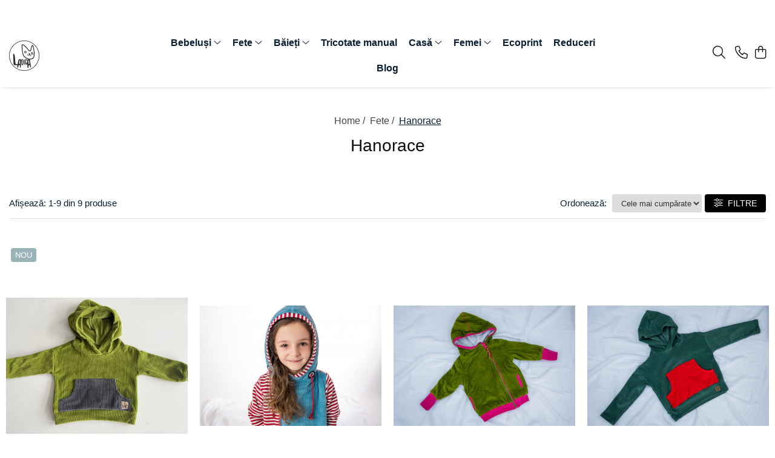

--- FILE ---
content_type: text/html; charset=UTF-8
request_url: https://www.ladica.ro/hanorace-fete
body_size: 29344
content:
<!DOCTYPE html>

<html lang="ro-ro">

	<head>
		<meta charset="UTF-8">

		<script src="https://gomagcdn.ro/themes/fashion/js/lazysizes.min.js?v=10271338-4.247" async=""></script>

		<script>
			function g_js(callbk){typeof callbk === 'function' ? window.addEventListener("DOMContentLoaded", callbk, false) : false;}
		</script>

					<link rel="icon" sizes="48x48" href="https://gomagcdn.ro/domains2/ladica.ro/files/favicon/favicon7394.png">
			<link rel="apple-touch-icon" sizes="180x180" href="https://gomagcdn.ro/domains2/ladica.ro/files/favicon/favicon7394.png">
		
		<style>
			/*body.loading{overflow:hidden;}
			body.loading #wrapper{opacity: 0;visibility: hidden;}
			body #wrapper{opacity: 1;visibility: visible;transition:all .1s ease-out;}*/

			.main-header .main-menu{min-height:43px;}
			.-g-hide{visibility:hidden;opacity:0;}

					</style>
					<link rel="preconnect" href="https://fonts.googleapis.com" >
					<link rel="preconnect" href="https://fonts.gstatic.com" crossorigin>
		
		<link rel="preconnect" href="https://gomagcdn.ro"><link rel="dns-prefetch" href="https://fonts.googleapis.com" /><link rel="dns-prefetch" href="https://fonts.gstatic.com" /><link rel="dns-prefetch" href="https://connect.facebook.net" /><link rel="dns-prefetch" href="https://www.facebook.com" /><link rel="dns-prefetch" href="https://www.googletagmanager.com" /><link rel="dns-prefetch" href="https://www.google.com" />

					<link rel="preload" as="image" href="https://gomagcdn.ro/domains2/ladica.ro/files/product/large/hanorac-din-velur-reiat-organic-cu-buzunar-frontal-274694.jpg"   >
					<link rel="preload" as="image" href="https://gomagcdn.ro/domains2/ladica.ro/files/product/large/jacheta-din-bumbac-organic-903300.jpg"   >
					<link rel="preload" as="style" href="https://fonts.googleapis.com/css2?family=Catamaran:wght@300;400;500;600;700&display=swap" fetchpriority="high" onload="this.onload=null;this.rel='stylesheet'" crossorigin>
		
		<link rel="preload" href="https://gomagcdn.ro/themes/fashion/js/plugins.js?v=10271338-4.247" as="script">

		
					<link rel="preload" href="https://www.ladica.ro/theme/default.js?v=41669115326" as="script">
				
		<link rel="preload" href="https://gomagcdn.ro/themes/fashion/js/dev.js?v=10271338-4.247" as="script">

					<noscript>
				<link rel="stylesheet" href="https://fonts.googleapis.com/css2?family=Catamaran:wght@300;400;500;600;700&display=swap">
			</noscript>
		
					<link rel="stylesheet" href="https://gomagcdn.ro/themes/fashion/css/main-min-v2.css?v=10271338-4.247-1" data-values='{"blockScripts": "1"}'>
		
					<link rel="stylesheet" href="https://www.ladica.ro/theme/default.css?v=41669115326">
		
						<link rel="stylesheet" href="https://gomagcdn.ro/themes/fashion/css/dev-style.css?v=10271338-4.247-1">
		
		
		
		<link rel="alternate" hreflang="x-default" href="https://www.ladica.ro/hanorace-fete">
									<!-- Global site tag (gtag.js) - Google Ads: 10814142834 -->
<script async src="https://www.googletagmanager.com/gtag/js?id=AW-10814142834"></script>
<script>
  window.dataLayer = window.dataLayer || [];
  function gtag(){dataLayer.push(arguments);}
  gtag('js', new Date());

  gtag('config', 'AW-10814142834');
</script>					
		<meta name="expires" content="never">
		<meta name="revisit-after" content="1 days">
					<meta name="author" content="Gomag">
				<title>Hanorace organice, handmade pentru fete ✨ Ladica</title>


					<meta name="robots" content="index,follow" />
						
		<meta name="description" content="Iti propunem o colectie vesela de hanorace pentru fete⭐, realizate din bumbac organic, cu mare atentie la detalii. Te asteptam in magazinul online!">
		<meta class="viewport" name="viewport" content="width=device-width, initial-scale=1.0, user-scalable=no">
							<meta property="og:description" content="Iti propunem o colectie vesela de hanorace pentru fete⭐, realizate din bumbac organic, cu mare atentie la detalii. Te asteptam in magazinul online!"/>
							<meta property="og:image" content="https://www.ladica.rohttps://gomagcdn.ro/domains2/ladica.ro/files/company/logo1365.png"/>
															<link rel="canonical" href="https://www.ladica.ro/hanorace-fete" />
			<meta property="og:url" content="https://www.ladica.ro/hanorace-fete"/>
						
		<meta name="distribution" content="Global">
		<meta name="owner" content="www.ladica.ro">
		<meta name="publisher" content="www.ladica.ro">
		<meta name="rating" content="General">
		<meta name="copyright" content="Copyright www.ladica.ro 2026. All rights reserved">
		<link rel="search" href="https://www.ladica.ro/opensearch.ro.xml" type="application/opensearchdescription+xml" title="Cautare"/>

		
							<script src="https://gomagcdn.ro/themes/fashion/js/jquery-2.1.4.min.js"></script>
			<script defer src="https://gomagcdn.ro/themes/fashion/js/jquery.autocomplete.js?v=20181023"></script>
			<script src="https://gomagcdn.ro/themes/fashion/js/gomag.config.js?v=10271338-4.247"></script>
			<script src="https://gomagcdn.ro/themes/fashion/js/gomag.js?v=10271338-4.247"></script>
		
													
<script>
	var items = [];
	
			items.push(
			{
				id		:'C582',
				name	:'Hanorac din velur reiat organic olive cu buzunar frontal gri',
				brand	:'',
				category:'Hanorace',
				price	:140.0000,
				google_business_vertical: 'retail'
			}
		);
			items.push(
			{
				id		:'J20122-1439',
				name	:'Jachetă din bumbac organic cu dungi roșii, cu fermoar, pentru copii',
				brand	:'',
				category:'Hanorace',
				price	:280.0000,
				google_business_vertical: 'retail'
			}
		);
			items.push(
			{
				id		:'J20322-1852',
				name	:'Jachetă din velur reiat organic verde-olive cu manșete roz, pentru fete',
				brand	:'',
				category:'Hanorace',
				price	:300.0000,
				google_business_vertical: 'retail'
			}
		);
			items.push(
			{
				id		:'H20222-9250',
				name	:'Hanorac din velur reiat organic cu buzunar frontal mare, pentru fată, băiat',
				brand	:'',
				category:'Hanorace',
				price	:140.0000,
				google_business_vertical: 'retail'
			}
		);
			items.push(
			{
				id		:'J20422',
				name	:'Jachetă din velur reiat verde-olive cu manșete roz pentru fete, 9-10 ani',
				brand	:'',
				category:'Hanorace',
				price	:320.0000,
				google_business_vertical: 'retail'
			}
		);
			items.push(
			{
				id		:'H20522-3392',
				name	:'Hanorac din bumbac organic albastru pentru copii',
				brand	:'',
				category:'Hanorace',
				price	:115.0000,
				google_business_vertical: 'retail'
			}
		);
			items.push(
			{
				id		:'H20622-707',
				name	:'Hanorac din bumbac organic portocaliu, pentru copii',
				brand	:'',
				category:'Hanorace',
				price	:110.0000,
				google_business_vertical: 'retail'
			}
		);
			items.push(
			{
				id		:'H20722-9755',
				name	:'Hanorac din bumbac organic roz, mov și lila, pentru fete',
				brand	:'',
				category:'Hanorace',
				price	:140.0000,
				google_business_vertical: 'retail'
			}
		);
			items.push(
			{
				id		:'C578',
				name	:'Hanorac din velur reiat organic cu buzunar frontal',
				brand	:'',
				category:'Hanorace',
				price	:140.0000,
				google_business_vertical: 'retail'
			}
		);
	
	gtag('event', 'view_item_list', {
					item_list_id: '62',
			item_list_name: 'Hanorace',
				send_to	: 'AW-10814142834',
		value	: 0,
		items	: [items]
	});
</script><script>	
	$(document).ready(function(){
		
		$(document).on('click', $GomagConfig.cartSummaryItemRemoveButton, function() {
			var productId = $(this).attr("data-product");
			var productSku = $(this).attr("data-productsku");
			var productPrice = $(this).attr("data-productprice");
			var productQty = $(this).attr("data-qty");
			
			gtag('event', 'remove_from_cart', {
					send_to	: 'AW-10814142834',
					value	: parseFloat(productQty) * parseFloat(productPrice),
					items:[{
						id		: productSku,
						quantity: productQty,
						price	: productPrice		 
				}]
			})
			
		})
	
		$(document).on('click', $GomagConfig.checkoutItemRemoveButton, function() {
			
			var itemKey = $(this).attr('id').replace('__checkoutItemRemove','');
			var productId = $(this).data("product");
			var productSku = $(this).attr("productsku");
			var productPrice = $(this).attr("productprice");
			var productQty = $('#quantityToAdd_'+itemKey).val();
			
			gtag('event', 'remove_from_cart', {
				send_to	: 'AW-10814142834',
				value	: parseFloat(productQty) * parseFloat(productPrice),
				items	:[{
					id		: productSku,
					quantity: productQty,
					price	: productPrice
				}]
			})
			
		})
	});		
	
</script>
<!-- Global site tag (gtag.js) - Google Analytics -->
<script async src="https://www.googletagmanager.com/gtag/js?id=G-RNLXV4YBCM"></script>
	<script>
 window.dataLayer = window.dataLayer || [];
  function gtag(){dataLayer.push(arguments);}
    var cookieValue = '';
  var name = 'g_c_consent' + "=";
  var decodedCookie = decodeURIComponent(document.cookie);
  var ca = decodedCookie.split(';');
  for(var i = 0; i <ca.length; i++) {
	var c = ca[i];
	while (c.charAt(0) == ' ') {
	  c = c.substring(1);
	}
	if (c.indexOf(name) == 0) {
	  cookieValue = c.substring(name.length, c.length);
	}
  }



if(cookieValue == ''){
	gtag('consent', 'default', {
	  'ad_storage': 'granted',
	  'ad_user_data': 'granted',
	  'ad_personalization': 'granted',
	  'analytics_storage': 'granted',
	  'personalization_storage': 'granted',
	  'functionality_storage': 'granted',
	  'security_storage': 'granted'
	});
	} else if(cookieValue != '-1'){


			gtag('consent', 'default', {
			'ad_storage': 'granted',
			'ad_user_data': 'granted',
			'ad_personalization': 'granted',
			'analytics_storage': 'granted',
			'personalization_storage': 'granted',
			'functionality_storage': 'granted',
			'security_storage': 'granted'
		});
	} else {
	 gtag('consent', 'default', {
		  'ad_storage': 'denied',
		  'ad_user_data': 'denied',
		  'ad_personalization': 'denied',
		  'analytics_storage': 'denied',
			'personalization_storage': 'denied',
			'functionality_storage': 'denied',
			'security_storage': 'denied'
		});

		 }
</script>
<script>

	
  gtag('js', new Date());

 
$.Gomag.bind('Cookie/Policy/Consent/Denied', function(){
	gtag('consent', 'update', {
		  'ad_storage': 'denied',
		  'ad_user_data': 'denied',
		  'ad_personalization': 'denied',
		  'analytics_storage': 'denied',
			'personalization_storage': 'denied',
			'functionality_storage': 'denied',
			'security_storage': 'denied'
		});
		})
$.Gomag.bind('Cookie/Policy/Consent/Granted', function(){
	gtag('consent', 'update', {
		  'ad_storage': 'granted',
		  'ad_user_data': 'granted',
		  'ad_personalization': 'granted',
		  'analytics_storage': 'granted',
			'personalization_storage': 'granted',
			'functionality_storage': 'granted',
			'security_storage': 'granted'
		});
		})
  gtag('config', 'G-RNLXV4YBCM', {allow_enhanced_conversions: true });
</script>
<script>
	function gaBuildProductVariant(product)
	{
		let _return = '';
		if(product.version != undefined)
		{
			$.each(product.version, function(i, a){
				_return += (_return == '' ? '' : ', ')+a.value;
			})
		}
		return _return;
	}

</script>
<script>
	$.Gomag.bind('Product/Add/To/Cart/After/Listing', function gaProductAddToCartLV4(event, data) {
		if(data.product !== undefined) {
			var gaProduct = false;
			if(typeof(gaProducts) != 'undefined' && gaProducts[data.product.id] != undefined)
			{
				gaProduct = gaProducts[data.product.id];

			}

			if(gaProduct == false)
			{
				gaProduct = {};
				gaProduct.item_id = data.product.id;
				gaProduct.currency = data.product.currency ? (String(data.product.currency).toLowerCase() == 'lei' ? 'RON' : data.product.currency) : 'RON';
				gaProduct.item_name =  data.product.sku ;
				gaProduct.item_variant= gaBuildProductVariant(data.product);
				gaProduct.item_brand = data.product.brand;
				gaProduct.item_category = data.product.category;

			}

			gaProduct.price = parseFloat(data.product.price).toFixed(2);
			gaProduct.quantity = data.product.productQuantity;
			gtag("event", "add_to_cart", {
				currency: gaProduct.currency,
				value: parseFloat(gaProduct.price) * parseFloat(gaProduct.quantity),
				items: [
					gaProduct
				]
			});

		}
	})
	$.Gomag.bind('Product/Add/To/Cart/After/Details', function gaProductAddToCartDV4(event, data){

		if(data.product !== undefined){

			var gaProduct = false;
			if(
				typeof(gaProducts) != 'undefined'
				&&
				gaProducts[data.product.id] != undefined
			)
			{
				var gaProduct = gaProducts[data.product.id];
			}

			if(gaProduct == false)
			{
				gaProduct = {};
				gaProduct.item_id = data.product.id;
				gaProduct.currency = data.product.currency ? (String(data.product.currency).toLowerCase() == 'lei' ? 'RON' : data.product.currency) : 'RON';
				gaProduct.item_name =  data.product.sku ;
				gaProduct.item_variant= gaBuildProductVariant(data.product);
				gaProduct.item_brand = data.product.brand;
				gaProduct.item_category = data.product.category;

			}

			gaProduct.price = parseFloat(data.product.price).toFixed(2);
			gaProduct.quantity = data.product.productQuantity;


			gtag("event", "add_to_cart", {
			  currency: gaProduct.currency,
			  value: parseFloat(gaProduct.price) * parseFloat(gaProduct.quantity),
			  items: [
				gaProduct
			  ]
			});
        }

	})
	 $.Gomag.bind('Product/Remove/From/Cart', function gaProductRemovedFromCartV4(event, data){
		var envData = $.Gomag.getEnvData();
		var products = envData.products;

		if(data.data.product !== undefined && products[data.data.product] !== undefined){


			var dataProduct = products[data.data.product];


			gaProduct = {};
			gaProduct.item_id = dataProduct.id;

			gaProduct.item_name =   dataProduct.sku ;
			gaProduct.currency = dataProduct.currency ? (String(dataProduct.currency).toLowerCase() == 'lei' ? 'RON' : dataProduct.currency) : 'RON';
			gaProduct.item_category = dataProduct.category;
			gaProduct.item_brand = dataProduct.brand;
			gaProduct.price = parseFloat(dataProduct.price).toFixed(2);
			gaProduct.quantity = data.data.quantity;
			gaProduct.item_variant= gaBuildProductVariant(dataProduct);
			gtag("event", "remove_from_cart", {
			  currency: gaProduct.currency,
			  value: parseFloat(gaProduct.price) * parseFloat(gaProduct.quantity),
			  items: [
				gaProduct
			  ]
			});
        }

	});

	 $.Gomag.bind('Cart/Quantity/Update', function gaCartQuantityUpdateV4(event, data){
		var envData = $.Gomag.getEnvData();
		var products = envData.products;
		if(!data.data.finalQuantity || !data.data.initialQuantity)
		{
			return false;
		}
		var dataProduct = products[data.data.product];
		if(dataProduct == undefined)
		{
			return false;
		}

		gaProduct = {};
		gaProduct.item_id = dataProduct.id;
		gaProduct.currency = dataProduct.currency ? (String(dataProduct.currency).toLowerCase() == 'lei' ? 'RON' : dataProduct.currency) : 'RON';
		gaProduct.item_name =  dataProduct.sku ;

		gaProduct.item_category = dataProduct.category;
		gaProduct.item_brand = dataProduct.brand;
		gaProduct.price = parseFloat(dataProduct.price).toFixed(2);
		gaProduct.item_variant= gaBuildProductVariant(dataProduct);
		if(parseFloat(data.data.initialQuantity) < parseFloat(data.data.finalQuantity))
		{
			var quantity = parseFloat(data.data.finalQuantity) - parseFloat(data.data.initialQuantity);
			gaProduct.quantity = quantity;

			gtag("event", "add_to_cart", {
			  currency: gaProduct.currency,
			  value: parseFloat(gaProduct.price) * parseFloat(gaProduct.quantity),
			  items: [
				gaProduct
			  ]
			});
		}
		else if(parseFloat(data.data.initialQuantity) > parseFloat(data.data.finalQuantity))
		{
			var quantity = parseFloat(data.data.initialQuantity) - parseFloat(data.data.finalQuantity);
			gaProduct.quantity = quantity;
			gtag("event", "remove_from_cart", {
			  currency: gaProduct.currency,
			  value: parseFloat(gaProduct.price) * parseFloat(gaProduct.quantity),
			  items: [
				gaProduct
			  ]
			});
		}

	});

</script>
<script>
function gmsc(name, value)
{
	if(value != undefined && value)
	{
		var expires = new Date();
		expires.setTime(expires.getTime() + parseInt(3600*24*1000*90));
		document.cookie = encodeURIComponent(name) + "=" + encodeURIComponent(value) + '; expires='+ expires.toUTCString() + "; path=/";
	}
}
let gmqs = window.location.search;
let gmup = new URLSearchParams(gmqs);
gmsc('g_sc', gmup.get('shop_campaign'));
gmsc('shop_utm_campaign', gmup.get('utm_campaign'));
gmsc('shop_utm_medium', gmup.get('utm_medium'));
gmsc('shop_utm_source', gmup.get('utm_source'));
</script>	<style>
		.grecaptcha-badge { visibility: hidden; }
		.recaptchaTos {text-align: center;}
		.recaptchaTos p {font-size: 80%;color: #999;}
	</style>
	<script src="https://www.google.com/recaptcha/api.js?render=6Lc11moqAAAAAPvHxQYUH8CyRjAFSJgPmkmM5xW4"></script>
<!-- Facebook Pixel Code -->
				<script>
				!function(f,b,e,v,n,t,s){if(f.fbq)return;n=f.fbq=function(){n.callMethod?
				n.callMethod.apply(n,arguments):n.queue.push(arguments)};if(!f._fbq)f._fbq=n;
				n.push=n;n.loaded=!0;n.version="2.0";n.queue=[];t=b.createElement(e);t.async=!0;
				t.src=v;s=b.getElementsByTagName(e)[0];s.parentNode.insertBefore(t,s)}(window,
				document,"script","//connect.facebook.net/en_US/fbevents.js");

				fbq("init", "190062906555989");
				fbq("track", "PageView");</script>
				<!-- End Facebook Pixel Code -->
				<script>
				$.Gomag.bind('User/Ajax/Data/Loaded', function(event, data){
					if(data != undefined && data.data != undefined)
					{
						var eventData = data.data;
						if(eventData.facebookUserData != undefined)
						{
							$('body').append(eventData.facebookUserData);
						}
					}
				})
				</script>
				<meta name="facebook-domain-verification" content="veskdgmi5d3ib1ymyjtyo5h59kyiid" /><script>
	$.Gomag.bind('Product/Add/To/Cart/After/Listing', function(event, data){
		if(data.product !== undefined){
			gtag('event', 'add_to_cart', {
				send_to	: 'AW-10814142834',
				value	: parseFloat(data.product.productQuantity) * parseFloat(data.product.price),
				items	:[{
					id		: data.product.sku,
					name	: data.product.name,
					brand	: data.product.brand,
					category: data.product.category,
					quantity: data.product.productQuantity,
					price	: data.product.price
				 
			}]
		   })
        }
	})
	$.Gomag.bind('Product/Add/To/Cart/After/Details', function(event, data){
		
		if(data.product !== undefined){
			gtag('event', 'add_to_cart', {
				send_to: 'AW-10814142834',
				value: parseFloat(data.product.productQuantity) * parseFloat(data.product.price),
				items: [{
					id: data.product.sku,
					name		: data.product.name,
					brand		: data.product.brand,
					category	: data.product.category,
					quantity	: data.product.productQuantity,
					price		: data.product.price
				}]	
			})
		}
	})
   
</script>					
		
	</head>

	<body class="" style="">

		<script >
			function _addCss(url, attribute, value, loaded){
				var _s = document.createElement('link');
				_s.rel = 'stylesheet';
				_s.href = url;
				_s.type = 'text/css';
				if(attribute)
				{
					_s.setAttribute(attribute, value)
				}
				if(loaded){
					_s.onload = function(){
						var dom = document.getElementsByTagName('body')[0];
						//dom.classList.remove('loading');
					}
				}
				var _st = document.getElementsByTagName('link')[0];
				_st.parentNode.insertBefore(_s, _st);
			}
			//_addCss('https://fonts.googleapis.com/css2?family=Open+Sans:ital,wght@0,300;0,400;0,600;0,700;1,300;1,400&display=swap');
			_addCss('https://gomagcdn.ro/themes/_fonts/Open-Sans.css');

		</script>
		<script>
				/*setTimeout(
				  function()
				  {
				   document.getElementsByTagName('body')[0].classList.remove('loading');
				  }, 1000);*/
		</script>
							
		
		<div id="wrapper">
			<!-- BLOCK:a1ae7f5b9c1c4f4e75c0d09d244b7afd start -->
<div id="_cartSummary" class="hide"></div>

<script >
	$(document).ready(function() {

		$(document).on('keypress', '.-g-input-loader', function(){
			$(this).addClass('-g-input-loading');
		})

		$.Gomag.bind('Product/Add/To/Cart/After', function(eventResponse, properties)
		{
									var data = JSON.parse(properties.data);
			$('.q-cart').html(data.quantity);
			if(parseFloat(data.quantity) > 0)
			{
				$('.q-cart').removeClass('hide');
			}
			else
			{
				$('.q-cart').addClass('hide');
			}
			$('.cartPrice').html(data.subtotal + ' ' + data.currency);
			$('.cartProductCount').html(data.quantity);


		})
		$('#_cartSummary').on('updateCart', function(event, cart) {
			var t = $(this);

			$.get('https://www.ladica.ro/cart-update', {
				cart: cart
			}, function(data) {

				$('.q-cart').html(data.quantity);
				if(parseFloat(data.quantity) > 0)
				{
					$('.q-cart').removeClass('hide');
				}
				else
				{
					$('.q-cart').addClass('hide');
				}
				$('.cartPrice').html(data.subtotal + ' ' + data.currency);
				$('.cartProductCount').html(data.quantity);
			}, 'json');
			window.ga = window.ga || function() {
				(ga.q = ga.q || []).push(arguments)
			};
			ga('send', 'event', 'Buton', 'Click', 'Adauga_Cos');
		});

		if(window.gtag_report_conversion) {
			$(document).on("click", 'li.phone-m', function() {
				var phoneNo = $('li.phone-m').children( "a").attr('href');
				gtag_report_conversion(phoneNo);
			});

		}

	});
</script>



<header class="main-header container-bg clearfix" data-block="headerBlock">
	<div class="discount-tape container-h full -g-hide" id="_gomagHellobar">
<style>
.discount-tape{position: relative;width:100%;padding:0;text-align:center;font-size:14px;overflow: hidden;z-index:99;}
.discount-tape a{color: #ffffff;}
.Gomag-HelloBar{padding:10px;}
@media screen and (max-width: 767px){.discount-tape{font-size:13px;}}
</style>
<div class="Gomag-HelloBar" style="background: #000000;color: #ffffff;">
	
		Hăinuțe pentru copii, naturale, organice și foarte colorate. Fabricate în România
			
			<style>
			.Gomag-HelloBar{padding-right:45px!important;}
			.closeHelloBar{display: flex;align-items: center;justify-content: center;position: absolute;top: 0;bottom: 0;right: 10px;height: 24px;width: 24px;margin: auto;text-align:center;font-size:18px;line-height: 1;color:#444!important;background: #fff;border-radius: 50%;}
			.closeHelloBar .fa{font-weight:400;}
			@media screen and (max-width: 767px){.closeHelloBar{top: 8px;margin:0;}}
		</style>
		<a href="#" rel="nofollow" class="closeHelloBar -g-no-url"><i class="fa fa-close" aria-hidden="true"></i></a>

		<script>
			$(document).ready(function(){
				$(document).on('click', '.closeHelloBar', function(){
					$.Gomag.setCookie('widget3', '1', 86400000, true);
					$('.Gomag-HelloBar').remove();
					$('#_gomagHellobar').hide();
				})
			})
		</script>
	</div>
<div class="clear"></div>
</div>

		
	<div class="top-head-bg container-h full">

		<div class="top-head container-h">
			<div class="row">
				<div class="col-sm-2 col-xs-12 logo-h">
					
	<a href="https://www.ladica.ro" id="logo" data-pageId="2">
		<img src="https://gomagcdn.ro/domains2/ladica.ro/files/company/logo1365.png" fetchpriority="high" class="img-responsive" alt="ladica.ro" title="ladica.ro" width="200" height="50" style="width:auto;">
	</a>
				</div>
				<div class="col-sm-4 col-xs-7 main search-form-box">
					
<form name="search-form" class="search-form" action="https://www.ladica.ro/produse" id="_searchFormMainHeader">

	<input id="_autocompleteSearchMainHeader" name="c" class="input-placeholder -g-input-loader" type="text" placeholder="Caută în site..." aria-label="Search"  value="">
	<button id="_doSearch" class="search-button" aria-hidden="true">
		<i class="fa fa-search" aria-hidden="true"></i>
	</button>

				<script >
			$(document).ready(function() {

				$('#_autocompleteSearchMainHeader').autocomplete({
					serviceUrl: 'https://www.ladica.ro/autocomplete',
					minChars: 2,
					deferRequestBy: 700,
					appendTo: '#_searchFormMainHeader',
					width: parseInt($('#_doSearch').offset().left) - parseInt($('#_autocompleteSearchMainHeader').offset().left),
					formatResult: function(suggestion, currentValue) {
						return suggestion.value;
					},
					onSelect: function(suggestion) {
						$(this).val(suggestion.data);
					},
					onSearchComplete: function(suggestion) {
						$(this).removeClass('-g-input-loading');
					}
				});
				$(document).on('click', '#_doSearch', function(e){
					e.preventDefault();
					if($('#_autocompleteSearchMainHeader').val() != '')
					{
						$('#_searchFormMainHeader').submit();
					}
				})
			});
		</script>
	

</form>
				</div>
				<div class="col-xs-5 acount-section">
					
<ul>
	<li class="search-m hide">
		<a href="#" class="-g-no-url" aria-label="Caută în site..." data-pageId="">
			<i class="fa fa-search search-open" aria-hidden="true"></i>
			<i style="display:none" class="fa fa-times search-close" aria-hidden="true"></i>
		</a>
	</li>
	<li class="-g-user-icon -g-user-icon-empty">
			
	</li>
	
				<li class="contact-header">
			<a href="tel:+40743151550" aria-label="Contactează-ne" data-pageId="3">
				<i class="fa fa-phone" aria-hidden="true"></i>
								<span>+40743151550</span>
			</a>
		</li>
			<li class="wishlist-header hide">
		<a href="https://www.ladica.ro/wishlist" aria-label="Wishlist" data-pageId="28">
			<span class="-g-wishlist-product-count -g-hide"></span>
			<i class="fa fa-heart-o" aria-hidden="true"></i>
			<span class="">Favorite</span>
		</a>
	</li>
	<li class="cart-header-btn cart">
		<a class="cart-drop _showCartHeader" href="https://www.ladica.ro/cos-de-cumparaturi" aria-label="Coș de cumpărături">
			<span class="q-cart hide">0</span>
			<i class="fa fa-shopping-bag" aria-hidden="true"></i>
			<span class="count cartPrice">0,00
				
			</span>
		</a>
					<div class="cart-dd  _cartShow cart-closed"></div>
			</li>

	</ul>

	<script>
		$(document).ready(function() {
			//Cart
							$('.cart').mouseenter(function() {
					$.Gomag.showCartSummary('div._cartShow');
				}).mouseleave(function() {
					$.Gomag.hideCartSummary('div._cartShow');
					$('div._cartShow').removeClass('cart-open');
				});
						$(document).on('click', '.dropdown-toggle', function() {
				window.location = $(this).attr('href');
			})
		})
	</script>

				</div>
				<div class="col-xs-5 navigation-holder">
					
<div id="navigation">
	<nav id="main-menu" class="main-menu container-h full clearfix">
		<a href="#" class="menu-trg -g-no-url" title="Produse">
			<span>&nbsp;</span>
		</a>
		
<div class="container-h nav-menu-hh clearfix">

	<!-- BASE MENU -->
	<ul class="
			nav-menu base-menu container-h
			
			
		">

		

			
		<li class="menu-drop __GomagMM ">
							<a
					href="https://www.ladica.ro/haine-bebelusi-fete-baieti"
					class="  "
					rel="  "
					
					title="Bebeluși"
					data-Gomag=''
					data-block-name="mainMenuD0"
					data-pageId= "80"
					data-block="mainMenuD">
											<span class="list">Bebeluși</span>
						<i class="fa fa-angle-down"></i>
				</a>

									<div class="menu-dd">
										<ul class="drop-list clearfix w100">
																																						<li class="fl">
										<div class="col">
											<p class="title">
												<a
												href="https://www.ladica.ro/salopete-bebelusi"
												class="title    "
												rel="  "
												
												title="Salopete"
												data-Gomag=''
												data-block-name="mainMenuD1"
												data-block="mainMenuD"
												data-pageId= "80"
												>
																										Salopete
												</a>
											</p>
																						
										</div>
									</li>
																																<li class="fl">
										<div class="col">
											<p class="title">
												<a
												href="https://www.ladica.ro/bluze-bebelusi"
												class="title    "
												rel="  "
												
												title="Bluze"
												data-Gomag=''
												data-block-name="mainMenuD1"
												data-block="mainMenuD"
												data-pageId= "80"
												>
																										Bluze
												</a>
											</p>
																						
										</div>
									</li>
																																<li class="fl">
										<div class="col">
											<p class="title">
												<a
												href="https://www.ladica.ro/costumase-bebelusi"
												class="title    "
												rel="  "
												
												title="Costumașe"
												data-Gomag=''
												data-block-name="mainMenuD1"
												data-block="mainMenuD"
												data-pageId= "80"
												>
																										Costumașe
												</a>
											</p>
																						
										</div>
									</li>
																																<li class="fl">
										<div class="col">
											<p class="title">
												<a
												href="https://www.ladica.ro/caciuli-bebelusi"
												class="title    "
												rel="  "
												
												title="Căciuli"
												data-Gomag=''
												data-block-name="mainMenuD1"
												data-block="mainMenuD"
												data-pageId= "80"
												>
																										Căciuli
												</a>
											</p>
																						
										</div>
									</li>
																																<li class="fl">
										<div class="col">
											<p class="title">
												<a
												href="https://www.ladica.ro/camasi-bebelusi"
												class="title    "
												rel="  "
												
												title="Cămăși"
												data-Gomag=''
												data-block-name="mainMenuD1"
												data-block="mainMenuD"
												data-pageId= "80"
												>
																										Cămăși
												</a>
											</p>
																						
										</div>
									</li>
																																<li class="fl">
										<div class="col">
											<p class="title">
												<a
												href="https://www.ladica.ro/fulare-bebelusi"
												class="title    "
												rel="  "
												
												title="Fulare"
												data-Gomag=''
												data-block-name="mainMenuD1"
												data-block="mainMenuD"
												data-pageId= "80"
												>
																										Fulare
												</a>
											</p>
																						
										</div>
									</li>
																																<li class="fl">
										<div class="col">
											<p class="title">
												<a
												href="https://www.ladica.ro/hanorace-bebelusi"
												class="title    "
												rel="  "
												
												title="Hanorace"
												data-Gomag=''
												data-block-name="mainMenuD1"
												data-block="mainMenuD"
												data-pageId= "80"
												>
																										Hanorace
												</a>
											</p>
																						
										</div>
									</li>
																																<li class="fl">
										<div class="col">
											<p class="title">
												<a
												href="https://www.ladica.ro/overalls-bebelusi"
												class="title    "
												rel="  "
												
												title="Overalle"
												data-Gomag=''
												data-block-name="mainMenuD1"
												data-block="mainMenuD"
												data-pageId= "80"
												>
																										Overalle
												</a>
											</p>
																						
										</div>
									</li>
																																<li class="fl">
										<div class="col">
											<p class="title">
												<a
												href="https://www.ladica.ro/pantaloni-bebelusi"
												class="title    "
												rel="  "
												
												title="Pantaloni"
												data-Gomag=''
												data-block-name="mainMenuD1"
												data-block="mainMenuD"
												data-pageId= "80"
												>
																										Pantaloni
												</a>
											</p>
																						
										</div>
									</li>
																																<li class="fl">
										<div class="col">
											<p class="title">
												<a
												href="https://www.ladica.ro/pulovere-bebelusi"
												class="title    "
												rel="  "
												
												title="Pulovere"
												data-Gomag=''
												data-block-name="mainMenuD1"
												data-block="mainMenuD"
												data-pageId= "80"
												>
																										Pulovere
												</a>
											</p>
																						
										</div>
									</li>
																																<li class="fl">
										<div class="col">
											<p class="title">
												<a
												href="https://www.ladica.ro/rochii-bebelusi"
												class="title    "
												rel="  "
												
												title="Rochii"
												data-Gomag=''
												data-block-name="mainMenuD1"
												data-block="mainMenuD"
												data-pageId= "80"
												>
																										Rochii
												</a>
											</p>
																						
										</div>
									</li>
																																<li class="fl">
										<div class="col">
											<p class="title">
												<a
												href="https://www.ladica.ro/tricouri-bebelusi"
												class="title    "
												rel="  "
												
												title="Tricouri"
												data-Gomag=''
												data-block-name="mainMenuD1"
												data-block="mainMenuD"
												data-pageId= "80"
												>
																										Tricouri
												</a>
											</p>
																						
										</div>
									</li>
																																<li class="fl">
										<div class="col">
											<p class="title">
												<a
												href="https://www.ladica.ro/veste-bebelusi"
												class="title    "
												rel="  "
												
												title="Veste"
												data-Gomag=''
												data-block-name="mainMenuD1"
												data-block="mainMenuD"
												data-pageId= "80"
												>
																										Veste
												</a>
											</p>
																						
										</div>
									</li>
																													</ul>
																	</div>
									
		</li>
		
		<li class="menu-drop __GomagMM ">
							<a
					href="https://www.ladica.ro/haine-imbracaminte-fete"
					class="  "
					rel="  "
					
					title="Fete"
					data-Gomag=''
					data-block-name="mainMenuD0"
					data-pageId= "80"
					data-block="mainMenuD">
											<span class="list">Fete</span>
						<i class="fa fa-angle-down"></i>
				</a>

									<div class="menu-dd">
										<ul class="drop-list clearfix w100">
																																						<li class="fl">
										<div class="col">
											<p class="title">
												<a
												href="https://www.ladica.ro/fuste-fete"
												class="title    "
												rel="  "
												
												title="Fuste"
												data-Gomag=''
												data-block-name="mainMenuD1"
												data-block="mainMenuD"
												data-pageId= "80"
												>
																										Fuste
												</a>
											</p>
																						
										</div>
									</li>
																																<li class="fl">
										<div class="col">
											<p class="title">
												<a
												href="https://www.ladica.ro/bluze-fete"
												class="title    "
												rel="  "
												
												title="Bluze"
												data-Gomag=''
												data-block-name="mainMenuD1"
												data-block="mainMenuD"
												data-pageId= "80"
												>
																										Bluze
												</a>
											</p>
																						
										</div>
									</li>
																																<li class="fl">
										<div class="col">
											<p class="title">
												<a
												href="https://www.ladica.ro/caciuli-fete"
												class="title    "
												rel="  "
												
												title="Căciuli"
												data-Gomag=''
												data-block-name="mainMenuD1"
												data-block="mainMenuD"
												data-pageId= "80"
												>
																										Căciuli
												</a>
											</p>
																						
										</div>
									</li>
																																<li class="fl">
										<div class="col">
											<p class="title">
												<a
												href="https://www.ladica.ro/camasi-fete"
												class="title    "
												rel="  "
												
												title="Cămăși"
												data-Gomag=''
												data-block-name="mainMenuD1"
												data-block="mainMenuD"
												data-pageId= "80"
												>
																										Cămăși
												</a>
											</p>
																						
										</div>
									</li>
																																<li class="fl">
										<div class="col">
											<p class="title">
												<a
												href="https://www.ladica.ro/fulare-fete"
												class="title    "
												rel="  "
												
												title="Fulare"
												data-Gomag=''
												data-block-name="mainMenuD1"
												data-block="mainMenuD"
												data-pageId= "80"
												>
																										Fulare
												</a>
											</p>
																						
										</div>
									</li>
																																<li class="fl">
										<div class="col">
											<p class="title">
												<a
												href="https://www.ladica.ro/hanorace-fete"
												class="title  -g-active-menu  "
												rel="  "
												
												title="Hanorace"
												data-Gomag=''
												data-block-name="mainMenuD1"
												data-block="mainMenuD"
												data-pageId= "80"
												>
																										Hanorace
												</a>
											</p>
																						
										</div>
									</li>
																																<li class="fl">
										<div class="col">
											<p class="title">
												<a
												href="https://www.ladica.ro/jachete-paltoane-fete"
												class="title    "
												rel="  "
												
												title="Jachete și paltoane"
												data-Gomag=''
												data-block-name="mainMenuD1"
												data-block="mainMenuD"
												data-pageId= "80"
												>
																										Jachete și paltoane
												</a>
											</p>
																						
										</div>
									</li>
																																<li class="fl">
										<div class="col">
											<p class="title">
												<a
												href="https://www.ladica.ro/jambiere-fete"
												class="title    "
												rel="  "
												
												title="Jambiere"
												data-Gomag=''
												data-block-name="mainMenuD1"
												data-block="mainMenuD"
												data-pageId= "80"
												>
																										Jambiere
												</a>
											</p>
																						
										</div>
									</li>
																																<li class="fl">
										<div class="col">
											<p class="title">
												<a
												href="https://www.ladica.ro/overalle-fete"
												class="title    "
												rel="  "
												
												title="Overalle"
												data-Gomag=''
												data-block-name="mainMenuD1"
												data-block="mainMenuD"
												data-pageId= "80"
												>
																										Overalle
												</a>
											</p>
																						
										</div>
									</li>
																																<li class="fl">
										<div class="col">
											<p class="title">
												<a
												href="https://www.ladica.ro/pantaloni-fete"
												class="title    "
												rel="  "
												
												title="Pantaloni"
												data-Gomag=''
												data-block-name="mainMenuD1"
												data-block="mainMenuD"
												data-pageId= "80"
												>
																										Pantaloni
												</a>
											</p>
																						
										</div>
									</li>
																																<li class="fl">
										<div class="col">
											<p class="title">
												<a
												href="https://www.ladica.ro/rochii-sarafane-fete"
												class="title    "
												rel="  "
												
												title="Rochii și Sarafane"
												data-Gomag=''
												data-block-name="mainMenuD1"
												data-block="mainMenuD"
												data-pageId= "80"
												>
																										Rochii și Sarafane
												</a>
											</p>
																						
										</div>
									</li>
																																<li class="fl">
										<div class="col">
											<p class="title">
												<a
												href="https://www.ladica.ro/salopete-fete"
												class="title    "
												rel="  "
												
												title="Salopete"
												data-Gomag=''
												data-block-name="mainMenuD1"
												data-block="mainMenuD"
												data-pageId= "80"
												>
																										Salopete
												</a>
											</p>
																						
										</div>
									</li>
																																<li class="fl">
										<div class="col">
											<p class="title">
												<a
												href="https://www.ladica.ro/tricouri-fete"
												class="title    "
												rel="  "
												
												title="Tricouri"
												data-Gomag=''
												data-block-name="mainMenuD1"
												data-block="mainMenuD"
												data-pageId= "80"
												>
																										Tricouri
												</a>
											</p>
																						
										</div>
									</li>
																																<li class="fl">
										<div class="col">
											<p class="title">
												<a
												href="https://www.ladica.ro/veste-fete"
												class="title    "
												rel="  "
												
												title="Veste"
												data-Gomag=''
												data-block-name="mainMenuD1"
												data-block="mainMenuD"
												data-pageId= "80"
												>
																										Veste
												</a>
											</p>
																						
										</div>
									</li>
																													</ul>
																	</div>
									
		</li>
		
		<li class="menu-drop __GomagMM ">
							<a
					href="https://www.ladica.ro/haine-imbracaminte-baieti"
					class="  "
					rel="  "
					
					title="Băieți"
					data-Gomag=''
					data-block-name="mainMenuD0"
					data-pageId= "80"
					data-block="mainMenuD">
											<span class="list">Băieți</span>
						<i class="fa fa-angle-down"></i>
				</a>

									<div class="menu-dd">
										<ul class="drop-list clearfix w100">
																																						<li class="fl">
										<div class="col">
											<p class="title">
												<a
												href="https://www.ladica.ro/camasi-baieti"
												class="title    "
												rel="  "
												
												title="Cămăși"
												data-Gomag=''
												data-block-name="mainMenuD1"
												data-block="mainMenuD"
												data-pageId= "80"
												>
																										Cămăși
												</a>
											</p>
																						
										</div>
									</li>
																																<li class="fl">
										<div class="col">
											<p class="title">
												<a
												href="https://www.ladica.ro/veste-baieti"
												class="title    "
												rel="  "
												
												title="Veste"
												data-Gomag=''
												data-block-name="mainMenuD1"
												data-block="mainMenuD"
												data-pageId= "80"
												>
																										Veste
												</a>
											</p>
																						
										</div>
									</li>
																																<li class="fl">
										<div class="col">
											<p class="title">
												<a
												href="https://www.ladica.ro/bluze-baieti"
												class="title    "
												rel="  "
												
												title="Bluze"
												data-Gomag=''
												data-block-name="mainMenuD1"
												data-block="mainMenuD"
												data-pageId= "80"
												>
																										Bluze
												</a>
											</p>
																						
										</div>
									</li>
																																<li class="fl">
										<div class="col">
											<p class="title">
												<a
												href="https://www.ladica.ro/caciuli-baieti"
												class="title    "
												rel="  "
												
												title="Căciuli"
												data-Gomag=''
												data-block-name="mainMenuD1"
												data-block="mainMenuD"
												data-pageId= "80"
												>
																										Căciuli
												</a>
											</p>
																						
										</div>
									</li>
																																<li class="fl">
										<div class="col">
											<p class="title">
												<a
												href="https://www.ladica.ro/fulare-baieti"
												class="title    "
												rel="  "
												
												title="Fulare"
												data-Gomag=''
												data-block-name="mainMenuD1"
												data-block="mainMenuD"
												data-pageId= "80"
												>
																										Fulare
												</a>
											</p>
																						
										</div>
									</li>
																																<li class="fl">
										<div class="col">
											<p class="title">
												<a
												href="https://www.ladica.ro/hanorace-baieti"
												class="title    "
												rel="  "
												
												title="Hanorace"
												data-Gomag=''
												data-block-name="mainMenuD1"
												data-block="mainMenuD"
												data-pageId= "80"
												>
																										Hanorace
												</a>
											</p>
																						
										</div>
									</li>
																																<li class="fl">
										<div class="col">
											<p class="title">
												<a
												href="https://www.ladica.ro/jachete-paltoane-baieti"
												class="title    "
												rel="  "
												
												title="Jachete și paltoane"
												data-Gomag=''
												data-block-name="mainMenuD1"
												data-block="mainMenuD"
												data-pageId= "80"
												>
																										Jachete și paltoane
												</a>
											</p>
																						
										</div>
									</li>
																																<li class="fl">
										<div class="col">
											<p class="title">
												<a
												href="https://www.ladica.ro/jambiere-baieti"
												class="title    "
												rel="  "
												
												title="Jambiere"
												data-Gomag=''
												data-block-name="mainMenuD1"
												data-block="mainMenuD"
												data-pageId= "80"
												>
																										Jambiere
												</a>
											</p>
																						
										</div>
									</li>
																																<li class="fl">
										<div class="col">
											<p class="title">
												<a
												href="https://www.ladica.ro/overalle-baieti"
												class="title    "
												rel="  "
												
												title="Overalle"
												data-Gomag=''
												data-block-name="mainMenuD1"
												data-block="mainMenuD"
												data-pageId= "80"
												>
																										Overalle
												</a>
											</p>
																						
										</div>
									</li>
																																<li class="fl">
										<div class="col">
											<p class="title">
												<a
												href="https://www.ladica.ro/pantaloni-baieti"
												class="title    "
												rel="  "
												
												title="Pantaloni"
												data-Gomag=''
												data-block-name="mainMenuD1"
												data-block="mainMenuD"
												data-pageId= "80"
												>
																										Pantaloni
												</a>
											</p>
																						
										</div>
									</li>
																																<li class="fl">
										<div class="col">
											<p class="title">
												<a
												href="https://www.ladica.ro/salopete-baieti"
												class="title    "
												rel="  "
												
												title="Salopete"
												data-Gomag=''
												data-block-name="mainMenuD1"
												data-block="mainMenuD"
												data-pageId= "80"
												>
																										Salopete
												</a>
											</p>
																						
										</div>
									</li>
																																<li class="fl">
										<div class="col">
											<p class="title">
												<a
												href="https://www.ladica.ro/tricouri-baieti"
												class="title    "
												rel="  "
												
												title="Tricouri"
												data-Gomag=''
												data-block-name="mainMenuD1"
												data-block="mainMenuD"
												data-pageId= "80"
												>
																										Tricouri
												</a>
											</p>
																						
										</div>
									</li>
																													</ul>
																	</div>
									
		</li>
		
		<li class="menu-drop __GomagMM ">
								<a
						href="https://www.ladica.ro/haine-imbracaminte-tricotate-copii"
						class="    "
						rel="  "
						
						title="Tricotate manual"
						data-Gomag=''
						data-block-name="mainMenuD0"  data-block="mainMenuD" data-pageId= "80">
												<span class="list">Tricotate manual</span>
					</a>
				
		</li>
		
		<li class="menu-drop __GomagMM ">
							<a
					href="https://www.ladica.ro/produse-ecologice-casa"
					class="  "
					rel="  "
					
					title="Casă"
					data-Gomag=''
					data-block-name="mainMenuD0"
					data-pageId= "80"
					data-block="mainMenuD">
											<span class="list">Casă</span>
						<i class="fa fa-angle-down"></i>
				</a>

									<div class="menu-dd">
										<ul class="drop-list clearfix w100">
																																						<li class="fl">
										<div class="col">
											<p class="title">
												<a
												href="https://www.ladica.ro/detergenti-ecologici"
												class="title    "
												rel="  "
												
												title="Detergenți ecologici"
												data-Gomag=''
												data-block-name="mainMenuD1"
												data-block="mainMenuD"
												data-pageId= "80"
												>
																										Detergenți ecologici
												</a>
											</p>
																						
										</div>
									</li>
																																<li class="fl">
										<div class="col">
											<p class="title">
												<a
												href="https://www.ladica.ro/paturi-si-pleduri"
												class="title    "
												rel="  "
												
												title="Pături și Pleduri"
												data-Gomag=''
												data-block-name="mainMenuD1"
												data-block="mainMenuD"
												data-pageId= "80"
												>
																										Pături și Pleduri
												</a>
											</p>
																						
										</div>
									</li>
																													</ul>
																	</div>
									
		</li>
		
		<li class="menu-drop __GomagMM ">
							<a
					href="https://www.ladica.ro/imbracaminte-femei"
					class="  "
					rel="  "
					
					title="Femei"
					data-Gomag=''
					data-block-name="mainMenuD0"
					data-pageId= "80"
					data-block="mainMenuD">
											<span class="list">Femei</span>
						<i class="fa fa-angle-down"></i>
				</a>

									<div class="menu-dd">
										<ul class="drop-list clearfix w100">
																																						<li class="fl">
										<div class="col">
											<p class="title">
												<a
												href="https://www.ladica.ro/bluze-femei"
												class="title    "
												rel="  "
												
												title="Bluze"
												data-Gomag=''
												data-block-name="mainMenuD1"
												data-block="mainMenuD"
												data-pageId= "80"
												>
																										Bluze
												</a>
											</p>
																						
										</div>
									</li>
																																<li class="fl">
										<div class="col">
											<p class="title">
												<a
												href="https://www.ladica.ro/cămăși"
												class="title    "
												rel="  "
												
												title="Cămăși"
												data-Gomag=''
												data-block-name="mainMenuD1"
												data-block="mainMenuD"
												data-pageId= "80"
												>
																										Cămăși
												</a>
											</p>
																						
										</div>
									</li>
																																<li class="fl">
										<div class="col">
											<p class="title">
												<a
												href="https://www.ladica.ro/fuste"
												class="title    "
												rel="  "
												
												title="Fuste"
												data-Gomag=''
												data-block-name="mainMenuD1"
												data-block="mainMenuD"
												data-pageId= "80"
												>
																										Fuste
												</a>
											</p>
																						
										</div>
									</li>
																																<li class="fl">
										<div class="col">
											<p class="title">
												<a
												href="https://www.ladica.ro/jachete-paltoane-femei"
												class="title    "
												rel="  "
												
												title="Jachete și paltoane"
												data-Gomag=''
												data-block-name="mainMenuD1"
												data-block="mainMenuD"
												data-pageId= "80"
												>
																										Jachete și paltoane
												</a>
											</p>
																						
										</div>
									</li>
																																<li class="fl">
										<div class="col">
											<p class="title">
												<a
												href="https://www.ladica.ro/kimono"
												class="title    "
												rel="  "
												
												title="Kimono"
												data-Gomag=''
												data-block-name="mainMenuD1"
												data-block="mainMenuD"
												data-pageId= "80"
												>
																										Kimono
												</a>
											</p>
																						
										</div>
									</li>
																																<li class="fl">
										<div class="col">
											<p class="title">
												<a
												href="https://www.ladica.ro/rochii-rochii-femei"
												class="title    "
												rel="  "
												
												title="Rochii"
												data-Gomag=''
												data-block-name="mainMenuD1"
												data-block="mainMenuD"
												data-pageId= "80"
												>
																										Rochii
												</a>
											</p>
																						
										</div>
									</li>
																													</ul>
																	</div>
									
		</li>
		
		<li class="menu-drop __GomagMM ">
								<a
						href="https://www.ladica.ro/ecoprint"
						class="    "
						rel="  "
						
						title="Ecoprint"
						data-Gomag=''
						data-block-name="mainMenuD0"  data-block="mainMenuD" data-pageId= "80">
												<span class="list">Ecoprint</span>
					</a>
				
		</li>
		
		<li class="menu-drop __GomagMM ">
								<a
						href="https://www.ladica.ro/reduceri-haine-copii"
						class="    "
						rel="  "
						
						title="Reduceri"
						data-Gomag=''
						data-block-name="mainMenuD0"  data-block="mainMenuD" data-pageId= "80">
												<span class="list">Reduceri</span>
					</a>
				
		</li>
						
		

	
		<li class="menu-drop __GomagSM   ">

			<a
				href="https://www.ladica.ro/blog"
				rel="  "
				
				title="Blog"
				data-Gomag=''
				data-block="mainMenuD"
				data-pageId= "85"
				class=" "
			>
								Blog
							</a>
					</li>
	
		
	</ul> <!-- end of BASE MENU -->

</div>		<ul class="mobile-icon fr">

							<li class="phone-m">
					<a href="tel:+40743151550" title="Contactează-ne">
												<i class="fa fa-phone" aria-hidden="true"></i>
					</a>
				</li>
									<li class="user-m -g-user-icon -g-user-icon-empty">
			</li>
			<li class="wishlist-header-m hide">
				<a href="https://www.ladica.ro/wishlist">
					<span class="-g-wishlist-product-count"></span>
					<i class="fa fa-heart-o" aria-hidden="true"></i>

				</a>
			</li>
			<li class="cart-m">
				<a href="https://www.ladica.ro/cos-de-cumparaturi" aria-label="Coș de cumpărături">
					<span class="q-cart hide">0</span>
					<i class="fa fa-shopping-bag" aria-hidden="true"></i>
				</a>
			</li>
			<li class="search-m">
				<a href="#" class="-g-no-url" aria-label="Caută în site...">
					<i class="fa fa-search search-open" aria-hidden="true"></i>
					<i style="display:none" class="fa fa-times search-close" aria-hidden="true"></i>
				</a>
			</li>
					</ul>
	</nav>
	<!-- end main-nav -->

	<div style="display:none" class="search-form-box search-toggle">
		<form name="search-form" class="search-form" action="https://www.ladica.ro/produse" id="_searchFormMobileToggle">
			<input id="_autocompleteSearchMobileToggle" name="c" class="input-placeholder -g-input-loader" type="text" autofocus="autofocus" value="" placeholder="Caută în site..." aria-label="Search">
			<button id="_doSearchMobile" class="search-button" aria-hidden="true">
				<i class="fa fa-search" aria-hidden="true"></i>
			</button>

										<script >
					$(document).ready(function() {
						$('#_autocompleteSearchMobileToggle').autocomplete({
							serviceUrl: 'https://www.ladica.ro/autocomplete',
							minChars: 2,
							deferRequestBy: 700,
							appendTo: '#_searchFormMobileToggle',
							width: parseInt($('#_doSearchMobile').offset().left) - parseInt($('#_autocompleteSearchMobileToggle').offset().left),
							formatResult: function(suggestion, currentValue) {
								return suggestion.value;
							},
							onSelect: function(suggestion) {
								$(this).val(suggestion.data);
							},
							onSearchComplete: function(suggestion) {
								$(this).removeClass('-g-input-loading');
							}
						});

						$(document).on('click', '#_doSearchMobile', function(e){
							e.preventDefault();
							if($('#_autocompleteSearchMobileToggle').val() != '')
							{
								$('#_searchFormMobileToggle').submit();
							}
						})
					});
				</script>
			
		</form>
	</div>
</div>
				</div>
			</div>
		</div>
	</div>

</header>
<!-- end main-header --><!-- BLOCK:a1ae7f5b9c1c4f4e75c0d09d244b7afd end -->
			
<!-- category page start -->
 

		<div class="container-h container-bg breadcrumb-box clearfix  -g-breadcrumbs-container">
			<div class="breadcrumb breadcrumb2 bread-static">
				<div class="breadcrumbs-box">
					<ol>
						<li><a href="https://www.ladica.ro/">Home&nbsp;/&nbsp;</a></li>

													<li><a href="https://www.ladica.ro/haine-imbracaminte-fete">Fete&nbsp;/&nbsp;</a></li>
																											<li class="active">Hanorace</li>
													
											</ol>
				</div>
			</div>
		</div>
 
<div id="category-page" class="container-h container-bg  ">
	<div class="row">

		<div class="category-content col-sm-9 col-xs-12 fr">

						
										<h1 class="catTitle"> Hanorace </h1>
			
					</div>

		
			<div class="filter-group col-sm-3 col-xs-12" id="nav-filter">
				<div class="filter-holder">
															<div class="filter box -g-category-sidebar-categories -g-category-sidebar-leaf" data-filterkey="categories">
											<div class="title-h line">
																							 											<p class="title" data-categoryimage="">
											Hanorace
										</p>
																														</div>
										<ul class="option-group cat ignoreMore">
																																																																																																																																																																																																																																																																																																																																																																																																																																																																																																																				
																																																									<li>
												<a
													
													href="https://www.ladica.ro/fuste-fete">
													Fuste
												</a>
												<span></span>
											</li>
																																																																								<li>
												<a
													
													href="https://www.ladica.ro/bluze-fete">
													Bluze
												</a>
												<span></span>
											</li>
																																																																								<li>
												<a
													
													href="https://www.ladica.ro/caciuli-fete">
													Căciuli
												</a>
												<span></span>
											</li>
																																																																								<li>
												<a
													
													href="https://www.ladica.ro/camasi-fete">
													Cămăși
												</a>
												<span></span>
											</li>
																																																																								<li>
												<a
													
													href="https://www.ladica.ro/fulare-fete">
													Fulare
												</a>
												<span></span>
											</li>
																																																																								<li>
												<a
													class="active-account"
													href="https://www.ladica.ro/hanorace-fete">
													Hanorace
												</a>
												<span></span>
											</li>
																																																																								<li>
												<a
													
													href="https://www.ladica.ro/jachete-paltoane-fete">
													Jachete și paltoane
												</a>
												<span></span>
											</li>
																																																																								<li>
												<a
													
													href="https://www.ladica.ro/jambiere-fete">
													Jambiere
												</a>
												<span></span>
											</li>
																																																																								<li>
												<a
													
													href="https://www.ladica.ro/overalle-fete">
													Overalle
												</a>
												<span></span>
											</li>
																																																																								<li>
												<a
													
													href="https://www.ladica.ro/pantaloni-fete">
													Pantaloni
												</a>
												<span></span>
											</li>
																																																																								<li>
												<a
													
													href="https://www.ladica.ro/rochii-sarafane-fete">
													Rochii și Sarafane
												</a>
												<span></span>
											</li>
																																																																								<li>
												<a
													
													href="https://www.ladica.ro/salopete-fete">
													Salopete
												</a>
												<span></span>
											</li>
																																																																								<li>
												<a
													
													href="https://www.ladica.ro/tricouri-fete">
													Tricouri
												</a>
												<span></span>
											</li>
																																																																								<li>
												<a
													
													href="https://www.ladica.ro/veste-fete">
													Veste
												</a>
												<span></span>
											</li>
																																													</ul>
				</div>
					
		
			
																																					<div class="filter box type-scroll" data-filterkey="Mărime">
								<div class="title-h">
									<p class="title">
										Mărime
									</p>
								</div>

																	<ul class="option-group   ">
																																	<li class="">
													<label for="__label104">
														<input id="__label104"  type="checkbox" value="https://www.ladica.ro/hanorace-fete/86-92?_crawl=0" class="-g-filter-input" data-baseurl="86-92" data-addnocrawl="1">
														<a href="https://www.ladica.ro/hanorace-fete/86-92?_crawl=0" class="-g-filter-label" data-filtervalue="86-92">86-92</a>
																													<span>(2)</span>
																											</label>
												</li>
																																												<li class="">
													<label for="__label106">
														<input id="__label106"  type="checkbox" value="https://www.ladica.ro/hanorace-fete/98-104?_crawl=0" class="-g-filter-input" data-baseurl="98-104" data-addnocrawl="1">
														<a href="https://www.ladica.ro/hanorace-fete/98-104?_crawl=0" class="-g-filter-label" data-filtervalue="98-104">98-104</a>
																													<span>(2)</span>
																											</label>
												</li>
																																												<li class="">
													<label for="__label137">
														<input id="__label137"  type="checkbox" value="https://www.ladica.ro/hanorace-fete/110-116-2?_crawl=0" class="-g-filter-input" data-baseurl="110-116-2" data-addnocrawl="1">
														<a href="https://www.ladica.ro/hanorace-fete/110-116-2?_crawl=0" class="-g-filter-label" data-filtervalue="110-116-2">110-116</a>
																													<span>(2)</span>
																											</label>
												</li>
																																												<li class="">
													<label for="__label144">
														<input id="__label144"  type="checkbox" value="https://www.ladica.ro/hanorace-fete/122-128?_crawl=0" class="-g-filter-input" data-baseurl="122-128" data-addnocrawl="1">
														<a href="https://www.ladica.ro/hanorace-fete/122-128?_crawl=0" class="-g-filter-label" data-filtervalue="122-128">122-128</a>
																													<span>(2)</span>
																											</label>
												</li>
																																												<li class="">
													<label for="__label145">
														<input id="__label145"  type="checkbox" value="https://www.ladica.ro/hanorace-fete/134-140?_crawl=0" class="-g-filter-input" data-baseurl="134-140" data-addnocrawl="1">
														<a href="https://www.ladica.ro/hanorace-fete/134-140?_crawl=0" class="-g-filter-label" data-filtervalue="134-140">134-140</a>
																													<span>(1)</span>
																											</label>
												</li>
																																												<li class="filter-hide">
													<label for="__label52">
														<input id="__label52"  type="checkbox" value="https://www.ladica.ro/hanorace-fete/86-3?_crawl=0" class="-g-filter-input" data-baseurl="86-3" data-addnocrawl="1">
														<a href="https://www.ladica.ro/hanorace-fete/86-3?_crawl=0" class="-g-filter-label" data-filtervalue="86-3">86</a>
																													<span>(3)</span>
																											</label>
												</li>
																																												<li class="filter-hide">
													<label for="__label51">
														<input id="__label51"  type="checkbox" value="https://www.ladica.ro/hanorace-fete/92-3?_crawl=0" class="-g-filter-input" data-baseurl="92-3" data-addnocrawl="1">
														<a href="https://www.ladica.ro/hanorace-fete/92-3?_crawl=0" class="-g-filter-label" data-filtervalue="92-3">92</a>
																													<span>(4)</span>
																											</label>
												</li>
																																												<li class="filter-hide">
													<label for="__label90">
														<input id="__label90"  type="checkbox" value="https://www.ladica.ro/hanorace-fete/98-3?_crawl=0" class="-g-filter-input" data-baseurl="98-3" data-addnocrawl="1">
														<a href="https://www.ladica.ro/hanorace-fete/98-3?_crawl=0" class="-g-filter-label" data-filtervalue="98-3">98</a>
																													<span>(6)</span>
																											</label>
												</li>
																																												<li class="filter-hide">
													<label for="__label25">
														<input id="__label25"  type="checkbox" value="https://www.ladica.ro/hanorace-fete/104-2?_crawl=0" class="-g-filter-input" data-baseurl="104-2" data-addnocrawl="1">
														<a href="https://www.ladica.ro/hanorace-fete/104-2?_crawl=0" class="-g-filter-label" data-filtervalue="104-2">104</a>
																													<span>(5)</span>
																											</label>
												</li>
																																												<li class="filter-hide">
													<label for="__label80">
														<input id="__label80"  type="checkbox" value="https://www.ladica.ro/hanorace-fete/110-3?_crawl=0" class="-g-filter-input" data-baseurl="110-3" data-addnocrawl="1">
														<a href="https://www.ladica.ro/hanorace-fete/110-3?_crawl=0" class="-g-filter-label" data-filtervalue="110-3">110</a>
																													<span>(5)</span>
																											</label>
												</li>
																																												<li class="filter-hide">
													<label for="__label72">
														<input id="__label72"  type="checkbox" value="https://www.ladica.ro/hanorace-fete/116-3?_crawl=0" class="-g-filter-input" data-baseurl="116-3" data-addnocrawl="1">
														<a href="https://www.ladica.ro/hanorace-fete/116-3?_crawl=0" class="-g-filter-label" data-filtervalue="116-3">116</a>
																													<span>(6)</span>
																											</label>
												</li>
																																												<li class="filter-hide">
													<label for="__label50">
														<input id="__label50"  type="checkbox" value="https://www.ladica.ro/hanorace-fete/122-2?_crawl=0" class="-g-filter-input" data-baseurl="122-2" data-addnocrawl="1">
														<a href="https://www.ladica.ro/hanorace-fete/122-2?_crawl=0" class="-g-filter-label" data-filtervalue="122-2">122</a>
																													<span>(3)</span>
																											</label>
												</li>
																																												<li class="filter-hide">
													<label for="__label26">
														<input id="__label26"  type="checkbox" value="https://www.ladica.ro/hanorace-fete/128-2?_crawl=0" class="-g-filter-input" data-baseurl="128-2" data-addnocrawl="1">
														<a href="https://www.ladica.ro/hanorace-fete/128-2?_crawl=0" class="-g-filter-label" data-filtervalue="128-2">128</a>
																													<span>(1)</span>
																											</label>
												</li>
																														</ul>
									<span class="more-filter visible" data-text-swap="Vezi mai puține">Vezi mai multe</span>

															</div>
																																	<div class="filter box type-scroll" data-filterkey="Vârsta">
								<div class="title-h">
									<p class="title">
										Vârsta
									</p>
								</div>

																	<ul class="option-group   ">
																																	<li class="">
													<label for="__label120">
														<input id="__label120"  type="checkbox" value="https://www.ladica.ro/hanorace-fete/6-ani?_crawl=0" class="-g-filter-input" data-baseurl="6-ani" data-addnocrawl="1">
														<a href="https://www.ladica.ro/hanorace-fete/6-ani?_crawl=0" class="-g-filter-label" data-filtervalue="6-ani">6 ani</a>
																													<span>(4)</span>
																											</label>
												</li>
																																												<li class="">
													<label for="__label119">
														<input id="__label119"  type="checkbox" value="https://www.ladica.ro/hanorace-fete/5-ani?_crawl=0" class="-g-filter-input" data-baseurl="5-ani" data-addnocrawl="1">
														<a href="https://www.ladica.ro/hanorace-fete/5-ani?_crawl=0" class="-g-filter-label" data-filtervalue="5-ani">5 ani</a>
																													<span>(4)</span>
																											</label>
												</li>
																																												<li class="">
													<label for="__label118">
														<input id="__label118"  type="checkbox" value="https://www.ladica.ro/hanorace-fete/4-ani?_crawl=0" class="-g-filter-input" data-baseurl="4-ani" data-addnocrawl="1">
														<a href="https://www.ladica.ro/hanorace-fete/4-ani?_crawl=0" class="-g-filter-label" data-filtervalue="4-ani">4 ani</a>
																													<span>(4)</span>
																											</label>
												</li>
																																												<li class="">
													<label for="__label127">
														<input id="__label127"  type="checkbox" value="https://www.ladica.ro/hanorace-fete/2-3-ani?_crawl=0" class="-g-filter-input" data-baseurl="2-3-ani" data-addnocrawl="1">
														<a href="https://www.ladica.ro/hanorace-fete/2-3-ani?_crawl=0" class="-g-filter-label" data-filtervalue="2-3-ani">2-3 ani</a>
																													<span>(3)</span>
																											</label>
												</li>
																																												<li class="">
													<label for="__label116">
														<input id="__label116"  type="checkbox" value="https://www.ladica.ro/hanorace-fete/2-ani?_crawl=0" class="-g-filter-input" data-baseurl="2-ani" data-addnocrawl="1">
														<a href="https://www.ladica.ro/hanorace-fete/2-ani?_crawl=0" class="-g-filter-label" data-filtervalue="2-ani">2 ani</a>
																													<span>(3)</span>
																											</label>
												</li>
																																												<li class="filter-hide">
													<label for="__label132">
														<input id="__label132"  type="checkbox" value="https://www.ladica.ro/hanorace-fete/7-8-ani?_crawl=0" class="-g-filter-input" data-baseurl="7-8-ani" data-addnocrawl="1">
														<a href="https://www.ladica.ro/hanorace-fete/7-8-ani?_crawl=0" class="-g-filter-label" data-filtervalue="7-8-ani">7-8 ani</a>
																													<span>(2)</span>
																											</label>
												</li>
																																												<li class="filter-hide">
													<label for="__label130">
														<input id="__label130"  type="checkbox" value="https://www.ladica.ro/hanorace-fete/5-6-ani?_crawl=0" class="-g-filter-input" data-baseurl="5-6-ani" data-addnocrawl="1">
														<a href="https://www.ladica.ro/hanorace-fete/5-6-ani?_crawl=0" class="-g-filter-label" data-filtervalue="5-6-ani">5-6 ani</a>
																													<span>(2)</span>
																											</label>
												</li>
																																												<li class="filter-hide">
													<label for="__label128">
														<input id="__label128"  type="checkbox" value="https://www.ladica.ro/hanorace-fete/3-4-ani?_crawl=0" class="-g-filter-input" data-baseurl="3-4-ani" data-addnocrawl="1">
														<a href="https://www.ladica.ro/hanorace-fete/3-4-ani?_crawl=0" class="-g-filter-label" data-filtervalue="3-4-ani">3-4 ani</a>
																													<span>(2)</span>
																											</label>
												</li>
																																												<li class="filter-hide">
													<label for="__label126">
														<input id="__label126"  type="checkbox" value="https://www.ladica.ro/hanorace-fete/18-24-luni?_crawl=0" class="-g-filter-input" data-baseurl="18-24-luni" data-addnocrawl="1">
														<a href="https://www.ladica.ro/hanorace-fete/18-24-luni?_crawl=0" class="-g-filter-label" data-filtervalue="18-24-luni">18-24 luni</a>
																													<span>(2)</span>
																											</label>
												</li>
																																												<li class="filter-hide">
													<label for="__label121">
														<input id="__label121"  type="checkbox" value="https://www.ladica.ro/hanorace-fete/7-ani?_crawl=0" class="-g-filter-input" data-baseurl="7-ani" data-addnocrawl="1">
														<a href="https://www.ladica.ro/hanorace-fete/7-ani?_crawl=0" class="-g-filter-label" data-filtervalue="7-ani">7 ani</a>
																													<span>(2)</span>
																											</label>
												</li>
																																												<li class="filter-hide">
													<label for="__label138">
														<input id="__label138"  type="checkbox" value="https://www.ladica.ro/hanorace-fete/9-10-ani?_crawl=0" class="-g-filter-input" data-baseurl="9-10-ani" data-addnocrawl="1">
														<a href="https://www.ladica.ro/hanorace-fete/9-10-ani?_crawl=0" class="-g-filter-label" data-filtervalue="9-10-ani">9- 10 ani</a>
																													<span>(1)</span>
																											</label>
												</li>
																																												<li class="filter-hide">
													<label for="__label117">
														<input id="__label117"  type="checkbox" value="https://www.ladica.ro/hanorace-fete/3-ani?_crawl=0" class="-g-filter-input" data-baseurl="3-ani" data-addnocrawl="1">
														<a href="https://www.ladica.ro/hanorace-fete/3-ani?_crawl=0" class="-g-filter-label" data-filtervalue="3-ani">3 ani</a>
																													<span>(1)</span>
																											</label>
												</li>
																																												<li class="filter-hide">
													<label for="__label115">
														<input id="__label115"  type="checkbox" value="https://www.ladica.ro/hanorace-fete/18-luni?_crawl=0" class="-g-filter-input" data-baseurl="18-luni" data-addnocrawl="1">
														<a href="https://www.ladica.ro/hanorace-fete/18-luni?_crawl=0" class="-g-filter-label" data-filtervalue="18-luni">18 luni</a>
																													<span>(1)</span>
																											</label>
												</li>
																														</ul>
									<span class="more-filter visible" data-text-swap="Vezi mai puține">Vezi mai multe</span>

															</div>
																																	<div class="filter box type-scroll" data-filterkey="Material">
								<div class="title-h">
									<p class="title">
										Material
									</p>
								</div>

																	<ul class="option-group   ">
																																	<li class="">
													<label for="__label38">
														<input id="__label38"  type="checkbox" value="https://www.ladica.ro/hanorace-fete/bumbac-organic?_crawl=0" class="-g-filter-input" data-baseurl="bumbac-organic" data-addnocrawl="1">
														<a href="https://www.ladica.ro/hanorace-fete/bumbac-organic?_crawl=0" class="-g-filter-label" data-filtervalue="bumbac-organic">Bumbac organic</a>
																													<span>(9)</span>
																											</label>
												</li>
																																												<li class="">
													<label for="__label29">
														<input id="__label29"  type="checkbox" value="https://www.ladica.ro/hanorace-fete/velur?_crawl=0" class="-g-filter-input" data-baseurl="velur" data-addnocrawl="1">
														<a href="https://www.ladica.ro/hanorace-fete/velur?_crawl=0" class="-g-filter-label" data-filtervalue="velur">Velur</a>
																													<span>(6)</span>
																											</label>
												</li>
																																												<li class="">
													<label for="__label33">
														<input id="__label33"  type="checkbox" value="https://www.ladica.ro/hanorace-fete/fleece?_crawl=0" class="-g-filter-input" data-baseurl="fleece" data-addnocrawl="1">
														<a href="https://www.ladica.ro/hanorace-fete/fleece?_crawl=0" class="-g-filter-label" data-filtervalue="fleece">Fleece</a>
																													<span>(3)</span>
																											</label>
												</li>
																														</ul>
									<span class="more-filter " data-text-swap="Vezi mai puține">Vezi mai multe</span>

															</div>
																																	<div class="filter box type-scroll" data-filterkey="Filtru mărime">
								<div class="title-h">
									<p class="title">
										Filtru mărime
									</p>
								</div>

																	<ul class="option-group   ">
																																	<li class="">
													<label for="__label62">
														<input id="__label62"  type="checkbox" value="https://www.ladica.ro/hanorace-fete/116-2?_crawl=0" class="-g-filter-input" data-baseurl="116-2" data-addnocrawl="1">
														<a href="https://www.ladica.ro/hanorace-fete/116-2?_crawl=0" class="-g-filter-label" data-filtervalue="116-2">116</a>
																													<span>(8)</span>
																											</label>
												</li>
																																												<li class="">
													<label for="__label61">
														<input id="__label61"  type="checkbox" value="https://www.ladica.ro/hanorace-fete/110-2?_crawl=0" class="-g-filter-input" data-baseurl="110-2" data-addnocrawl="1">
														<a href="https://www.ladica.ro/hanorace-fete/110-2?_crawl=0" class="-g-filter-label" data-filtervalue="110-2">110</a>
																													<span>(8)</span>
																											</label>
												</li>
																																												<li class="">
													<label for="__label59">
														<input id="__label59"  type="checkbox" value="https://www.ladica.ro/hanorace-fete/104-3?_crawl=0" class="-g-filter-input" data-baseurl="104-3" data-addnocrawl="1">
														<a href="https://www.ladica.ro/hanorace-fete/104-3?_crawl=0" class="-g-filter-label" data-filtervalue="104-3">104</a>
																													<span>(7)</span>
																											</label>
												</li>
																																												<li class="">
													<label for="__label57">
														<input id="__label57"  type="checkbox" value="https://www.ladica.ro/hanorace-fete/92-2?_crawl=0" class="-g-filter-input" data-baseurl="92-2" data-addnocrawl="1">
														<a href="https://www.ladica.ro/hanorace-fete/92-2?_crawl=0" class="-g-filter-label" data-filtervalue="92-2">92</a>
																													<span>(7)</span>
																											</label>
												</li>
																																												<li class="">
													<label for="__label63">
														<input id="__label63"  type="checkbox" value="https://www.ladica.ro/hanorace-fete/122-3?_crawl=0" class="-g-filter-input" data-baseurl="122-3" data-addnocrawl="1">
														<a href="https://www.ladica.ro/hanorace-fete/122-3?_crawl=0" class="-g-filter-label" data-filtervalue="122-3">122</a>
																													<span>(6)</span>
																											</label>
												</li>
																																												<li class="filter-hide">
													<label for="__label58">
														<input id="__label58"  type="checkbox" value="https://www.ladica.ro/hanorace-fete/98-2?_crawl=0" class="-g-filter-input" data-baseurl="98-2" data-addnocrawl="1">
														<a href="https://www.ladica.ro/hanorace-fete/98-2?_crawl=0" class="-g-filter-label" data-filtervalue="98-2">98</a>
																													<span>(6)</span>
																											</label>
												</li>
																																												<li class="filter-hide">
													<label for="__label56">
														<input id="__label56"  type="checkbox" value="https://www.ladica.ro/hanorace-fete/86-2?_crawl=0" class="-g-filter-input" data-baseurl="86-2" data-addnocrawl="1">
														<a href="https://www.ladica.ro/hanorace-fete/86-2?_crawl=0" class="-g-filter-label" data-filtervalue="86-2">86</a>
																													<span>(5)</span>
																											</label>
												</li>
																																												<li class="filter-hide">
													<label for="__label64">
														<input id="__label64"  type="checkbox" value="https://www.ladica.ro/hanorace-fete/128-3?_crawl=0" class="-g-filter-input" data-baseurl="128-3" data-addnocrawl="1">
														<a href="https://www.ladica.ro/hanorace-fete/128-3?_crawl=0" class="-g-filter-label" data-filtervalue="128-3">128</a>
																													<span>(2)</span>
																											</label>
												</li>
																																												<li class="filter-hide">
													<label for="__label141">
														<input id="__label141"  type="checkbox" value="https://www.ladica.ro/hanorace-fete/140-3?_crawl=0" class="-g-filter-input" data-baseurl="140-3" data-addnocrawl="1">
														<a href="https://www.ladica.ro/hanorace-fete/140-3?_crawl=0" class="-g-filter-label" data-filtervalue="140-3">140</a>
																													<span>(1)</span>
																											</label>
												</li>
																																												<li class="filter-hide">
													<label for="__label140">
														<input id="__label140"  type="checkbox" value="https://www.ladica.ro/hanorace-fete/134-141?_crawl=0" class="-g-filter-input" data-baseurl="134-141" data-addnocrawl="1">
														<a href="https://www.ladica.ro/hanorace-fete/134-141?_crawl=0" class="-g-filter-label" data-filtervalue="134-141">134</a>
																													<span>(1)</span>
																											</label>
												</li>
																														</ul>
									<span class="more-filter visible" data-text-swap="Vezi mai puține">Vezi mai multe</span>

															</div>
																																	<div class="filter box type-scroll" data-filterkey="Filtru anotimp">
								<div class="title-h">
									<p class="title">
										Filtru anotimp
									</p>
								</div>

																	<ul class="option-group   ">
																																	<li class="">
													<label for="__label76">
														<input id="__label76"  type="checkbox" value="https://www.ladica.ro/hanorace-fete/primăvară?_crawl=0" class="-g-filter-input" data-baseurl="primăvară" data-addnocrawl="1">
														<a href="https://www.ladica.ro/hanorace-fete/primăvară?_crawl=0" class="-g-filter-label" data-filtervalue="primăvară">Primăvară</a>
																													<span>(7)</span>
																											</label>
												</li>
																																												<li class="">
													<label for="__label78">
														<input id="__label78"  type="checkbox" value="https://www.ladica.ro/hanorace-fete/toamnă?_crawl=0" class="-g-filter-input" data-baseurl="toamnă" data-addnocrawl="1">
														<a href="https://www.ladica.ro/hanorace-fete/toamnă?_crawl=0" class="-g-filter-label" data-filtervalue="toamnă">Toamnă</a>
																													<span>(6)</span>
																											</label>
												</li>
																																												<li class="">
													<label for="__label79">
														<input id="__label79"  type="checkbox" value="https://www.ladica.ro/hanorace-fete/iarnă?_crawl=0" class="-g-filter-input" data-baseurl="iarnă" data-addnocrawl="1">
														<a href="https://www.ladica.ro/hanorace-fete/iarnă?_crawl=0" class="-g-filter-label" data-filtervalue="iarnă">Iarnă</a>
																													<span>(2)</span>
																											</label>
												</li>
																																												<li class="">
													<label for="__label77">
														<input id="__label77"  type="checkbox" value="https://www.ladica.ro/hanorace-fete/vară?_crawl=0" class="-g-filter-input" data-baseurl="vară" data-addnocrawl="1">
														<a href="https://www.ladica.ro/hanorace-fete/vară?_crawl=0" class="-g-filter-label" data-filtervalue="vară">Vară</a>
																													<span>(2)</span>
																											</label>
												</li>
																														</ul>
									<span class="more-filter " data-text-swap="Vezi mai puține">Vezi mai multe</span>

															</div>
																																	<div class="filter box type-scroll" data-filterkey="Pret">
								<div class="title-h">
									<p class="title">
										Pret
									</p>
								</div>

																	<ul class="option-group   ">
																																	<li class="">
													<label for="__labelprice-100-150">
														<input id="__labelprice-100-150"  type="checkbox" value="https://www.ladica.ro/hanorace-fete/p100-150?_crawl=0" class="-g-filter-input" data-baseurl="p100-150" data-addnocrawl="1">
														<a href="https://www.ladica.ro/hanorace-fete/p100-150?_crawl=0" class="-g-filter-label" data-filtervalue="p100-150">100 RON - 150 RON</a>
																													<span>(30)</span>
																											</label>
												</li>
																																												<li class="">
													<label for="__labelprice-150-200">
														<input id="__labelprice-150-200"  type="checkbox" value="https://www.ladica.ro/hanorace-fete/p150-200?_crawl=0" class="-g-filter-input" data-baseurl="p150-200" data-addnocrawl="1">
														<a href="https://www.ladica.ro/hanorace-fete/p150-200?_crawl=0" class="-g-filter-label" data-filtervalue="p150-200">150 RON - 200 RON</a>
																													<span>(3)</span>
																											</label>
												</li>
																																												<li class="">
													<label for="__labelprice-250-300">
														<input id="__labelprice-250-300"  type="checkbox" value="https://www.ladica.ro/hanorace-fete/p250-300?_crawl=0" class="-g-filter-input" data-baseurl="p250-300" data-addnocrawl="1">
														<a href="https://www.ladica.ro/hanorace-fete/p250-300?_crawl=0" class="-g-filter-label" data-filtervalue="p250-300">250 RON - 300 RON</a>
																													<span>(2)</span>
																											</label>
												</li>
																																												<li class="">
													<label for="__labelprice-300-400">
														<input id="__labelprice-300-400"  type="checkbox" value="https://www.ladica.ro/hanorace-fete/p300-400?_crawl=0" class="-g-filter-input" data-baseurl="p300-400" data-addnocrawl="1">
														<a href="https://www.ladica.ro/hanorace-fete/p300-400?_crawl=0" class="-g-filter-label" data-filtervalue="p300-400">300 RON - 400 RON</a>
																													<span>(7)</span>
																											</label>
												</li>
																														</ul>
									<span class="more-filter " data-text-swap="Vezi mai puține">Vezi mai multe</span>

															</div>
																																	<div class="filter box type-scroll" data-filterkey="Status stoc">
								<div class="title-h">
									<p class="title">
										Status stoc
									</p>
								</div>

																	<ul class="option-group   ">
																																	<li class="">
													<label for="__labelstockStatus-0">
														<input id="__labelstockStatus-0"  type="checkbox" value="https://www.ladica.ro/hanorace-fete/s-instock?_crawl=0" class="-g-filter-input" data-baseurl="s-instock" data-addnocrawl="1">
														<a href="https://www.ladica.ro/hanorace-fete/s-instock?_crawl=0" class="-g-filter-label" data-filtervalue="s-instock">În stoc</a>
																													<span>(1)</span>
																											</label>
												</li>
																																												<li class="">
													<label for="__labelstockStatus-1">
														<input id="__labelstockStatus-1"  type="checkbox" value="https://www.ladica.ro/hanorace-fete/s-notinstock?_crawl=0" class="-g-filter-input" data-baseurl="s-notinstock" data-addnocrawl="1">
														<a href="https://www.ladica.ro/hanorace-fete/s-notinstock?_crawl=0" class="-g-filter-label" data-filtervalue="s-notinstock">Nu este in stoc</a>
																													<span>(41)</span>
																											</label>
												</li>
																														</ul>
									<span class="more-filter " data-text-swap="Vezi mai puține">Vezi mai multe</span>

															</div>
														
			
		
			
		
			
		
			
		
			
		
										<script>
			$(document).ready(function(){
				$(document).on('click', '.-g-filter-input', function(e){
					let parentElement = $(this).parents('#nav-filter');
					$.Gomag.trigger('Product/Filter/Before/Redirect', {filters: $(this).val(),parent: parentElement});
					window.location = $(this).val();
				})
				})
			</script>

			
		
				</div>
			</div> <!-- end filter-section -->
		
		<div class="category-content col-sm-9 col-xs-12 fr">
									
				

								
				<div class="result-section clearfix ">

					<p class="result col"><span class="-g-category-result-prefix">Afișează:</span>

													<span>1-<span id="pageCountProducts">9</span></span>
							din
												<span>9</span>
						<span class="-g-category-result-sufix">produse</span>
					</p>

					
					<a href="#" class="filter-trg btn std -g-no-url"><i class="fa fa-sliders" aria-hidden="true"></i> &nbsp;Filtre</a>

										<script>
					function handleSelectionChange(sortType) {

						$.Gomag.trigger('Product/Sort/Before/Redirect', {sort: sortType});
						sortType.options[sortType.selectedIndex].value && (window.location = sortType.options[sortType.selectedIndex].value);
					};

					</script>
					<label for="orderType" class="order-type col">
						<span>Ordonează:</span>
						<select class="input-s" name="orderType" id="orderType" onchange="handleSelectionChange(this)">
																							<option
									selected="selected"
									value="
										https://www.ladica.ro/hanorace-fete"
										data-sorttype="BUYS"
									>
									Cele mai cumpărate
									</option>
																															<option
									
									value="
										https://www.ladica.ro/hanorace-fete?o=news"
									data-sorttype="NEWS"
									>
									Cele mai noi
									</option>
																															<option
									
									value="
										https://www.ladica.ro/hanorace-fete?o=discount"
									data-sorttype="DISCOUNT"
									>
									Discount
									</option>
																															<option
									
									value="
										https://www.ladica.ro/hanorace-fete?o=rating"
									data-sorttype="RATING"
									>
									Rating
									</option>
																															<option
									
									value="
										https://www.ladica.ro/hanorace-fete?o=price-asc"
									data-sorttype="PRICE_ASC"
									>
									Preț (Crescător)
									</option>
																															<option
									
									value="
										https://www.ladica.ro/hanorace-fete?o=price-desc"
									data-sorttype="PRICE_DESC"
									>
									Preț (Descrescător)
									</option>
																															<option
									
									value="
										https://www.ladica.ro/hanorace-fete?o=custom-position"
									data-sorttype="CUSTOM_POSITION"
									>
									Recomandate
									</option>
																					</select>
					</label>

				</div> <!-- end result-section -->
			
										
						<div class="product-listing clearfix">
				<div class="row product -g-listing-products-holder">
														

<div
		class="product-box  center col-md-3 col-xs-6 dataProductId __GomagListingProductBox -g-product-box-582"
					data-Gomag='{"EUR_price":"27.20","EUR_final_price":"27.20","EUR":"EUR","EUR_vat":"","USD_price":"32.33","USD_final_price":"32.33","USD":"USD","USD_vat":"","RON_price":"140.00","RON_final_price":"140.00","RON":"RON","RON_vat":""}' data-block-name="ListingName"
				data-product-id="582"
	>
		<div class="box-holder">
						<a href="https://www.ladica.ro/hanorace-fete/hanorac-din-velur-reiat-organic-olive-cu-buzunar-frontal-gri.html" data-pageId="79" class="image _productMainUrl_582  " >
					
													<img 
								src="https://gomagcdn.ro/domains2/ladica.ro/files/product/medium/hanorac-din-velur-reiat-organic-cu-buzunar-frontal-274694.jpg"
								data-src="https://gomagcdn.ro/domains2/ladica.ro/files/product/medium/hanorac-din-velur-reiat-organic-cu-buzunar-frontal-274694.jpg"
									
								loading="lazy"
								alt="Hanorace - Hanorac din velur reiat organic olive cu buzunar frontal gri" 
								title="Hanorac din velur reiat organic olive cu buzunar frontal gri" 
								class="img-responsive listImage _productMainImage_582" 
								width="280" height="280"
							>
						
						
									</a>
								<div class="product-icon-holder">
									<div class="product-icon-box -g-product-icon-box-582">
																			
																					<span class="icon new ">nou</span>
																		</div>
					<div class="product-icon-box bottom -g-product-icon-bottom-box-582">
											</div>
								</div>
				
			
			<div class="top-side-box">

				
				
				<h2 style="line-height:initial;" class="title-holder"><a href="https://www.ladica.ro/hanorace-fete/hanorac-din-velur-reiat-organic-olive-cu-buzunar-frontal-gri.html" data-pageId="79" class="title _productUrl_582 " data-block="ListingName">Hanorac din velur reiat organic olive cu buzunar frontal gri</a></h2>
																					<div class="price  -g-hide -g-list-price-582" data-block="ListingPrice">
																										<s class="price-full -g-product-box-full-price-582">
											
																					</s>
										<span class="text-main -g-product-box-final-price-582">140,00 RON</span>

									
									
									<span class="-g-product-listing-um -g-product-box-um-582 hide"></span>
									
																																</div>
										
								

			</div>

				<div class="bottom-side-box">
											<div class="stockStatus">
																								<span class="stock-status available">
										<i class="fa fa-check-circle-o" aria-hidden="true"></i>
																				În stoc
									</span>
																												</div>
					
											<a href="https://www.ladica.ro/hanorace-fete/hanorac-din-velur-reiat-organic-olive-cu-buzunar-frontal-gri.html" class="details-button"><i class="fa fa-search"></i>detalii</a>
					
											<div class="add-list clearfix">
																								<a href="https://www.ladica.ro/hanorace-fete/hanorac-din-velur-reiat-organic-olive-cu-buzunar-frontal-gri.html" class="btn btn-cmd -g-listing-button-versions">
										<i class="fa fa-ellipsis-vertical fa-hide"></i>
										<span>Vezi Variante</span>
									</a>
																														
									<a href="#addToWishlistPopup_582" title="Favorite" data-name="Hanorac din velur reiat organic olive cu buzunar frontal gri" data-href="https://www.ladica.ro/wishlist-add?product=582"  onClick="$.Gomag.addToWishlist({'p': 582 , 'u': 'https://www.ladica.ro/wishlist-add?product=582' })" rel="nofollow" class="btn col wish-btn addToWishlist -g-add-to-wishlist-listing-582">
									<i class="fa fa-heart-o"></i></a>

								
													</div>
						<div class="clear"></div>
										
				</div>

					</div>
	</div>
					

<div
		class="product-box  center col-md-3 col-xs-6 dataProductId __GomagListingProductBox -g-product-box-240"
					data-Gomag='{"EUR_price":"54.40","EUR_final_price":"54.40","EUR":"EUR","EUR_vat":"","USD_price":"64.67","USD_final_price":"64.67","USD":"USD","USD_vat":"","RON_price":"280.00","RON_final_price":"280.00","RON":"RON","RON_vat":""}' data-block-name="ListingName"
				data-product-id="240"
	>
		<div class="box-holder">
						<a href="https://www.ladica.ro/hanorace-fete/jacheta-calduroasa-din-bumbac-organic-cu-fermoar-cu-dungi-pentru-baieti-fete.html" data-pageId="79" class="image _productMainUrl_240  " >
					
													<img 
								src="https://gomagcdn.ro/domains2/ladica.ro/files/product/medium/jacheta-din-bumbac-organic-903300.jpg"
								data-src="https://gomagcdn.ro/domains2/ladica.ro/files/product/medium/jacheta-din-bumbac-organic-903300.jpg"
									
								loading="lazy"
								alt="Hanorace - Jachetă din bumbac organic cu dungi roșii, cu fermoar, pentru copii" 
								title="Jachetă din bumbac organic cu dungi roșii, cu fermoar, pentru copii" 
								class="img-responsive listImage _productMainImage_240" 
								width="280" height="280"
							>
						
						
									</a>
								<div class="product-icon-holder">
									<div class="product-icon-box -g-product-icon-box-240">
																			
																								</div>
					<div class="product-icon-box bottom -g-product-icon-bottom-box-240">
											</div>
								</div>
				
			
			<div class="top-side-box">

				
				
				<h2 style="line-height:initial;" class="title-holder"><a href="https://www.ladica.ro/hanorace-fete/jacheta-calduroasa-din-bumbac-organic-cu-fermoar-cu-dungi-pentru-baieti-fete.html" data-pageId="79" class="title _productUrl_240 " data-block="ListingName">Jachetă din bumbac organic cu dungi roșii, cu fermoar, pentru copii</a></h2>
																					<div class="price  -g-hide -g-list-price-240" data-block="ListingPrice">
																										<s class="price-full -g-product-box-full-price-240">
											
																					</s>
										<span class="text-main -g-product-box-final-price-240">280,00 RON</span>

									
									
									<span class="-g-product-listing-um -g-product-box-um-240 hide"></span>
									
																																</div>
										
								

			</div>

				<div class="bottom-side-box">
											<div class="stockStatus">
															<span class="stock-status unavailable">
									<i class="fa fa-times-circle-o" aria-hidden="true"></i> Stoc epuizat
								</span>
																				</div>
					
											<a href="https://www.ladica.ro/hanorace-fete/jacheta-calduroasa-din-bumbac-organic-cu-fermoar-cu-dungi-pentru-baieti-fete.html" class="details-button"><i class="fa fa-search"></i>detalii</a>
					
											<div class="add-list clearfix">
																																		<a href="https://www.ladica.ro/hanorace-fete/jacheta-calduroasa-din-bumbac-organic-cu-fermoar-cu-dungi-pentru-baieti-fete.html" class="btn btn-outOfStock">
											<i class="fa fa-remove fa-hide"></i>
											<span>Indisponibil</span>
										</a>
																								 															
									<a href="#addToWishlistPopup_240" title="Favorite" data-name="Jachetă din bumbac organic cu dungi roșii, cu fermoar, pentru copii" data-href="https://www.ladica.ro/wishlist-add?product=240"  onClick="$.Gomag.addToWishlist({'p': 240 , 'u': 'https://www.ladica.ro/wishlist-add?product=240' })" rel="nofollow" class="btn col wish-btn addToWishlist -g-add-to-wishlist-listing-240">
									<i class="fa fa-heart-o"></i></a>

								
													</div>
						<div class="clear"></div>
										
				</div>

					</div>
	</div>
					

<div
		class="product-box  center col-md-3 col-xs-6 dataProductId __GomagListingProductBox -g-product-box-331"
					data-Gomag='{"EUR_price":"58.29","EUR_final_price":"58.29","EUR":"EUR","EUR_vat":"","USD_price":"69.28","USD_final_price":"69.28","USD":"USD","USD_vat":"","RON_price":"300.00","RON_final_price":"300.00","RON":"RON","RON_vat":""}' data-block-name="ListingName"
				data-product-id="331"
	>
		<div class="box-holder">
						<a href="https://www.ladica.ro/hanorace-fete/jacheta-din-velur-reiat-verde-olive-cu-fermoar-in-doua-culori-pentru-fete.html" data-pageId="79" class="image _productMainUrl_331  " >
					
													<img 
								src="https://gomagcdn.ro/domains2/ladica.ro/files/product/medium/jacheta-din-velur-reiat-370301.jpg"
								data-src="https://gomagcdn.ro/domains2/ladica.ro/files/product/medium/jacheta-din-velur-reiat-370301.jpg"
									
								loading="lazy"
								alt="Hanorace - Jachetă din velur reiat organic verde-olive cu manșete roz, pentru fete" 
								title="Jachetă din velur reiat organic verde-olive cu manșete roz, pentru fete" 
								class="img-responsive listImage _productMainImage_331" 
								width="280" height="280"
							>
						
						
									</a>
								<div class="product-icon-holder">
									<div class="product-icon-box -g-product-icon-box-331">
																			
																								</div>
					<div class="product-icon-box bottom -g-product-icon-bottom-box-331">
											</div>
								</div>
				
			
			<div class="top-side-box">

				
				
				<h2 style="line-height:initial;" class="title-holder"><a href="https://www.ladica.ro/hanorace-fete/jacheta-din-velur-reiat-verde-olive-cu-fermoar-in-doua-culori-pentru-fete.html" data-pageId="79" class="title _productUrl_331 " data-block="ListingName">Jachetă din velur reiat organic verde-olive cu manșete roz, pentru fete</a></h2>
																					<div class="price  -g-hide -g-list-price-331" data-block="ListingPrice">
																										<s class="price-full -g-product-box-full-price-331">
											
																					</s>
										<span class="text-main -g-product-box-final-price-331">300,00 RON</span>

									
									
									<span class="-g-product-listing-um -g-product-box-um-331 hide"></span>
									
																																</div>
										
								

			</div>

				<div class="bottom-side-box">
											<div class="stockStatus">
															<span class="stock-status unavailable">
									<i class="fa fa-times-circle-o" aria-hidden="true"></i> Stoc epuizat
								</span>
																				</div>
					
											<a href="https://www.ladica.ro/hanorace-fete/jacheta-din-velur-reiat-verde-olive-cu-fermoar-in-doua-culori-pentru-fete.html" class="details-button"><i class="fa fa-search"></i>detalii</a>
					
											<div class="add-list clearfix">
																																		<a href="https://www.ladica.ro/hanorace-fete/jacheta-din-velur-reiat-verde-olive-cu-fermoar-in-doua-culori-pentru-fete.html" class="btn btn-outOfStock">
											<i class="fa fa-remove fa-hide"></i>
											<span>Indisponibil</span>
										</a>
																								 															
									<a href="#addToWishlistPopup_331" title="Favorite" data-name="Jachetă din velur reiat organic verde-olive cu manșete roz, pentru fete" data-href="https://www.ladica.ro/wishlist-add?product=331"  onClick="$.Gomag.addToWishlist({'p': 331 , 'u': 'https://www.ladica.ro/wishlist-add?product=331' })" rel="nofollow" class="btn col wish-btn addToWishlist -g-add-to-wishlist-listing-331">
									<i class="fa fa-heart-o"></i></a>

								
													</div>
						<div class="clear"></div>
										
				</div>

					</div>
	</div>
					

<div
		class="product-box  center col-md-3 col-xs-6 dataProductId __GomagListingProductBox -g-product-box-332"
					data-Gomag='{"EUR_price":"27.20","EUR_final_price":"27.20","EUR":"EUR","EUR_vat":"","USD_price":"32.33","USD_final_price":"32.33","USD":"USD","USD_vat":"","RON_price":"140.00","RON_final_price":"140.00","RON":"RON","RON_vat":""}' data-block-name="ListingName"
				data-product-id="332"
	>
		<div class="box-holder">
						<a href="https://www.ladica.ro/hanorace-fete/hanorac-din-velur-reiat-organic-turquoise-cu-buzunar-poppy-pentru-fata-baiat.html" data-pageId="79" class="image _productMainUrl_332  " >
					
													<img 
								src="https://gomagcdn.ro/domains2/ladica.ro/files/product/medium/hanorac-din-velur-reiat-916447.jpg"
								data-src="https://gomagcdn.ro/domains2/ladica.ro/files/product/medium/hanorac-din-velur-reiat-916447.jpg"
									
								loading="lazy"
								alt="Hanorace - Hanorac din velur reiat organic cu buzunar frontal mare, pentru fată, băiat" 
								title="Hanorac din velur reiat organic cu buzunar frontal mare, pentru fată, băiat" 
								class="img-responsive listImage _productMainImage_332" 
								width="280" height="280"
							>
						
						
									</a>
								<div class="product-icon-holder">
									<div class="product-icon-box -g-product-icon-box-332">
																			
																								</div>
					<div class="product-icon-box bottom -g-product-icon-bottom-box-332">
											</div>
								</div>
				
			
			<div class="top-side-box">

				
				
				<h2 style="line-height:initial;" class="title-holder"><a href="https://www.ladica.ro/hanorace-fete/hanorac-din-velur-reiat-organic-turquoise-cu-buzunar-poppy-pentru-fata-baiat.html" data-pageId="79" class="title _productUrl_332 " data-block="ListingName">Hanorac din velur reiat organic cu buzunar frontal mare, pentru fată, băiat</a></h2>
																					<div class="price  -g-hide -g-list-price-332" data-block="ListingPrice">
																										<s class="price-full -g-product-box-full-price-332">
											
																					</s>
										<span class="text-main -g-product-box-final-price-332">140,00 RON</span>

									
									
									<span class="-g-product-listing-um -g-product-box-um-332 hide"></span>
									
																																</div>
										
								

			</div>

				<div class="bottom-side-box">
											<div class="stockStatus">
															<span class="stock-status unavailable">
									<i class="fa fa-times-circle-o" aria-hidden="true"></i> Stoc epuizat
								</span>
																				</div>
					
											<a href="https://www.ladica.ro/hanorace-fete/hanorac-din-velur-reiat-organic-turquoise-cu-buzunar-poppy-pentru-fata-baiat.html" class="details-button"><i class="fa fa-search"></i>detalii</a>
					
											<div class="add-list clearfix">
																																		<a href="https://www.ladica.ro/hanorace-fete/hanorac-din-velur-reiat-organic-turquoise-cu-buzunar-poppy-pentru-fata-baiat.html" class="btn btn-outOfStock">
											<i class="fa fa-remove fa-hide"></i>
											<span>Indisponibil</span>
										</a>
																								 															
									<a href="#addToWishlistPopup_332" title="Favorite" data-name="Hanorac din velur reiat organic cu buzunar frontal mare, pentru fată, băiat" data-href="https://www.ladica.ro/wishlist-add?product=332"  onClick="$.Gomag.addToWishlist({'p': 332 , 'u': 'https://www.ladica.ro/wishlist-add?product=332' })" rel="nofollow" class="btn col wish-btn addToWishlist -g-add-to-wishlist-listing-332">
									<i class="fa fa-heart-o"></i></a>

								
													</div>
						<div class="clear"></div>
										
				</div>

					</div>
	</div>
					

<div
		class="product-box  center col-md-3 col-xs-6 dataProductId __GomagListingProductBox -g-product-box-440"
					data-Gomag='{"EUR_price":"62.17","EUR_final_price":"62.17","EUR":"EUR","EUR_vat":"","USD_price":"73.90","USD_final_price":"73.90","USD":"USD","USD_vat":"","RON_price":"320.00","RON_final_price":"320.00","RON":"RON","RON_vat":""}' data-block-name="ListingName"
				data-product-id="440"
	>
		<div class="box-holder">
						<a href="https://www.ladica.ro/hanorace-fete/jacheta-din-velur-reiat-organic-olive-cu-masete-roz-pentru-fete-9ani-10ani.html" data-pageId="79" class="image _productMainUrl_440  " >
					
													<img 
								src="https://gomagcdn.ro/domains2/ladica.ro/files/product/medium/jacheta-din-velur-reiat-333472.jpg"
								data-src="https://gomagcdn.ro/domains2/ladica.ro/files/product/medium/jacheta-din-velur-reiat-333472.jpg"
									
								loading="lazy"
								alt="Hanorace - Jachetă din velur reiat verde-olive cu manșete roz pentru fete, 9-10 ani" 
								title="Jachetă din velur reiat verde-olive cu manșete roz pentru fete, 9-10 ani" 
								class="img-responsive listImage _productMainImage_440" 
								width="280" height="280"
							>
						
						
									</a>
								<div class="product-icon-holder">
									<div class="product-icon-box -g-product-icon-box-440">
																			
																								</div>
					<div class="product-icon-box bottom -g-product-icon-bottom-box-440">
											</div>
								</div>
				
			
			<div class="top-side-box">

				
				
				<h2 style="line-height:initial;" class="title-holder"><a href="https://www.ladica.ro/hanorace-fete/jacheta-din-velur-reiat-organic-olive-cu-masete-roz-pentru-fete-9ani-10ani.html" data-pageId="79" class="title _productUrl_440 " data-block="ListingName">Jachetă din velur reiat verde-olive cu manșete roz pentru fete, 9-10 ani</a></h2>
																					<div class="price  -g-hide -g-list-price-440" data-block="ListingPrice">
																										<s class="price-full -g-product-box-full-price-440">
											
																					</s>
										<span class="text-main -g-product-box-final-price-440">320,00 RON</span>

									
									
									<span class="-g-product-listing-um -g-product-box-um-440 hide"></span>
									
																																</div>
										
								

			</div>

				<div class="bottom-side-box">
											<div class="stockStatus">
															<span class="stock-status unavailable">
									<i class="fa fa-times-circle-o" aria-hidden="true"></i> Stoc epuizat
								</span>
																				</div>
					
											<a href="https://www.ladica.ro/hanorace-fete/jacheta-din-velur-reiat-organic-olive-cu-masete-roz-pentru-fete-9ani-10ani.html" class="details-button"><i class="fa fa-search"></i>detalii</a>
					
											<div class="add-list clearfix">
																																		<a href="https://www.ladica.ro/hanorace-fete/jacheta-din-velur-reiat-organic-olive-cu-masete-roz-pentru-fete-9ani-10ani.html" class="btn btn-outOfStock">
											<i class="fa fa-remove fa-hide"></i>
											<span>Indisponibil</span>
										</a>
																								 															
									<a href="#addToWishlistPopup_440" title="Favorite" data-name="Jachetă din velur reiat verde-olive cu manșete roz pentru fete, 9-10 ani" data-href="https://www.ladica.ro/wishlist-add?product=440"  onClick="$.Gomag.addToWishlist({'p': 440 , 'u': 'https://www.ladica.ro/wishlist-add?product=440' })" rel="nofollow" class="btn col wish-btn addToWishlist -g-add-to-wishlist-listing-440">
									<i class="fa fa-heart-o"></i></a>

								
													</div>
						<div class="clear"></div>
										
				</div>

					</div>
	</div>
					

<div
		class="product-box  center col-md-3 col-xs-6 dataProductId __GomagListingProductBox -g-product-box-466"
					data-Gomag='{"EUR_price":"22.34","EUR_final_price":"22.34","EUR":"EUR","EUR_vat":"","USD_price":"26.56","USD_final_price":"26.56","USD":"USD","USD_vat":"","RON_price":"115.00","RON_final_price":"115.00","RON":"RON","RON_vat":""}' data-block-name="ListingName"
				data-product-id="466"
	>
		<div class="box-holder">
						<a href="https://www.ladica.ro/hanorace-fete/hanorac-din-bumbac-organic-albastru-cu-dungi-pentru-baieti-fete-466.html" data-pageId="79" class="image _productMainUrl_466  " >
					
													<img 
								src="https://gomagcdn.ro/domains2/ladica.ro/files/product/medium/hanorac-din-bumbac-organic-840923.jpg"
								data-src="https://gomagcdn.ro/domains2/ladica.ro/files/product/medium/hanorac-din-bumbac-organic-840923.jpg"
									
								loading="lazy"
								alt="Hanorace - Hanorac din bumbac organic albastru pentru copii" 
								title="Hanorac din bumbac organic albastru pentru copii" 
								class="img-responsive listImage _productMainImage_466" 
								width="280" height="280"
							>
						
						
									</a>
								<div class="product-icon-holder">
									<div class="product-icon-box -g-product-icon-box-466">
																			
																								</div>
					<div class="product-icon-box bottom -g-product-icon-bottom-box-466">
											</div>
								</div>
				
			
			<div class="top-side-box">

				
				
				<h2 style="line-height:initial;" class="title-holder"><a href="https://www.ladica.ro/hanorace-fete/hanorac-din-bumbac-organic-albastru-cu-dungi-pentru-baieti-fete-466.html" data-pageId="79" class="title _productUrl_466 " data-block="ListingName">Hanorac din bumbac organic albastru pentru copii</a></h2>
																					<div class="price  -g-hide -g-list-price-466" data-block="ListingPrice">
																										<s class="price-full -g-product-box-full-price-466">
											
																					</s>
										<span class="text-main -g-product-box-final-price-466">115,00 RON</span>

									
									
									<span class="-g-product-listing-um -g-product-box-um-466 hide"></span>
									
																																</div>
										
								

			</div>

				<div class="bottom-side-box">
											<div class="stockStatus">
															<span class="stock-status unavailable">
									<i class="fa fa-times-circle-o" aria-hidden="true"></i> Stoc epuizat
								</span>
																				</div>
					
											<a href="https://www.ladica.ro/hanorace-fete/hanorac-din-bumbac-organic-albastru-cu-dungi-pentru-baieti-fete-466.html" class="details-button"><i class="fa fa-search"></i>detalii</a>
					
											<div class="add-list clearfix">
																																		<a href="https://www.ladica.ro/hanorace-fete/hanorac-din-bumbac-organic-albastru-cu-dungi-pentru-baieti-fete-466.html" class="btn btn-outOfStock">
											<i class="fa fa-remove fa-hide"></i>
											<span>Indisponibil</span>
										</a>
																								 															
									<a href="#addToWishlistPopup_466" title="Favorite" data-name="Hanorac din bumbac organic albastru pentru copii" data-href="https://www.ladica.ro/wishlist-add?product=467"  onClick="$.Gomag.addToWishlist({'p': 466 , 'u': 'https://www.ladica.ro/wishlist-add?product=467' })" rel="nofollow" class="btn col wish-btn addToWishlist -g-add-to-wishlist-listing-466">
									<i class="fa fa-heart-o"></i></a>

								
													</div>
						<div class="clear"></div>
										
				</div>

					</div>
	</div>
					

<div
		class="product-box  center col-md-3 col-xs-6 dataProductId __GomagListingProductBox -g-product-box-472"
					data-Gomag='{"EUR_price":"21.37","EUR_final_price":"21.37","EUR":"EUR","EUR_vat":"","USD_price":"25.40","USD_final_price":"25.40","USD":"USD","USD_vat":"","RON_price":"110.00","RON_final_price":"110.00","RON":"RON","RON_vat":""}' data-block-name="ListingName"
				data-product-id="472"
	>
		<div class="box-holder">
						<a href="https://www.ladica.ro/hanorace-fete/hanorac-din-bumbac-organic-portocaliu-pentru-fata-baiat.html" data-pageId="79" class="image _productMainUrl_472  " >
					
													<img 
								src="https://gomagcdn.ro/domains2/ladica.ro/files/product/medium/hanorac-din-bumbac-organic-900923.jpg"
								data-src="https://gomagcdn.ro/domains2/ladica.ro/files/product/medium/hanorac-din-bumbac-organic-900923.jpg"
									
								loading="lazy"
								alt="Hanorace - Hanorac din bumbac organic portocaliu, pentru copii" 
								title="Hanorac din bumbac organic portocaliu, pentru copii" 
								class="img-responsive listImage _productMainImage_472" 
								width="280" height="280"
							>
						
						
									</a>
								<div class="product-icon-holder">
									<div class="product-icon-box -g-product-icon-box-472">
																			
																								</div>
					<div class="product-icon-box bottom -g-product-icon-bottom-box-472">
											</div>
								</div>
				
			
			<div class="top-side-box">

				
				
				<h2 style="line-height:initial;" class="title-holder"><a href="https://www.ladica.ro/hanorace-fete/hanorac-din-bumbac-organic-portocaliu-pentru-fata-baiat.html" data-pageId="79" class="title _productUrl_472 " data-block="ListingName">Hanorac din bumbac organic portocaliu, pentru copii</a></h2>
																					<div class="price  -g-hide -g-list-price-472" data-block="ListingPrice">
																										<s class="price-full -g-product-box-full-price-472">
											
																					</s>
										<span class="text-main -g-product-box-final-price-472">110,00 RON</span>

									
									
									<span class="-g-product-listing-um -g-product-box-um-472 hide"></span>
									
																																</div>
										
								

			</div>

				<div class="bottom-side-box">
											<div class="stockStatus">
															<span class="stock-status unavailable">
									<i class="fa fa-times-circle-o" aria-hidden="true"></i> Stoc epuizat
								</span>
																				</div>
					
											<a href="https://www.ladica.ro/hanorace-fete/hanorac-din-bumbac-organic-portocaliu-pentru-fata-baiat.html" class="details-button"><i class="fa fa-search"></i>detalii</a>
					
											<div class="add-list clearfix">
																																		<a href="https://www.ladica.ro/hanorace-fete/hanorac-din-bumbac-organic-portocaliu-pentru-fata-baiat.html" class="btn btn-outOfStock">
											<i class="fa fa-remove fa-hide"></i>
											<span>Indisponibil</span>
										</a>
																								 															
									<a href="#addToWishlistPopup_472" title="Favorite" data-name="Hanorac din bumbac organic portocaliu, pentru copii" data-href="https://www.ladica.ro/wishlist-add?product=472"  onClick="$.Gomag.addToWishlist({'p': 472 , 'u': 'https://www.ladica.ro/wishlist-add?product=472' })" rel="nofollow" class="btn col wish-btn addToWishlist -g-add-to-wishlist-listing-472">
									<i class="fa fa-heart-o"></i></a>

								
													</div>
						<div class="clear"></div>
										
				</div>

					</div>
	</div>
					

<div
		class="product-box  center col-md-3 col-xs-6 dataProductId __GomagListingProductBox -g-product-box-484"
					data-Gomag='{"EUR_price":"27.20","EUR_final_price":"27.20","EUR":"EUR","EUR_vat":"","USD_price":"32.33","USD_final_price":"32.33","USD":"USD","USD_vat":"","RON_price":"140.00","RON_final_price":"140.00","RON":"RON","RON_vat":""}' data-block-name="ListingName"
				data-product-id="484"
	>
		<div class="box-holder">
						<a href="https://www.ladica.ro/hanorace-fete/hanorac-din-bumbac-organic-roz-mov-lila-pentru-fete-484.html" data-pageId="79" class="image _productMainUrl_484  " >
					
													<img 
								src="https://gomagcdn.ro/domains2/ladica.ro/files/product/medium/bluza-din-bumbac-organic-403320.jpg"
								data-src="https://gomagcdn.ro/domains2/ladica.ro/files/product/medium/bluza-din-bumbac-organic-403320.jpg"
									
								loading="lazy"
								alt="Hanorace - Hanorac din bumbac organic roz, mov și lila, pentru fete" 
								title="Hanorac din bumbac organic roz, mov și lila, pentru fete" 
								class="img-responsive listImage _productMainImage_484" 
								width="280" height="280"
							>
						
						
									</a>
								<div class="product-icon-holder">
									<div class="product-icon-box -g-product-icon-box-484">
																			
																								</div>
					<div class="product-icon-box bottom -g-product-icon-bottom-box-484">
											</div>
								</div>
				
			
			<div class="top-side-box">

				
				
				<h2 style="line-height:initial;" class="title-holder"><a href="https://www.ladica.ro/hanorace-fete/hanorac-din-bumbac-organic-roz-mov-lila-pentru-fete-484.html" data-pageId="79" class="title _productUrl_484 " data-block="ListingName">Hanorac din bumbac organic roz, mov și lila, pentru fete</a></h2>
																					<div class="price  -g-hide -g-list-price-484" data-block="ListingPrice">
																										<s class="price-full -g-product-box-full-price-484">
											
																					</s>
										<span class="text-main -g-product-box-final-price-484">140,00 RON</span>

									
									
									<span class="-g-product-listing-um -g-product-box-um-484 hide"></span>
									
																																</div>
										
								

			</div>

				<div class="bottom-side-box">
											<div class="stockStatus">
															<span class="stock-status unavailable">
									<i class="fa fa-times-circle-o" aria-hidden="true"></i> Stoc epuizat
								</span>
																				</div>
					
											<a href="https://www.ladica.ro/hanorace-fete/hanorac-din-bumbac-organic-roz-mov-lila-pentru-fete-484.html" class="details-button"><i class="fa fa-search"></i>detalii</a>
					
											<div class="add-list clearfix">
																																		<a href="https://www.ladica.ro/hanorace-fete/hanorac-din-bumbac-organic-roz-mov-lila-pentru-fete-484.html" class="btn btn-outOfStock">
											<i class="fa fa-remove fa-hide"></i>
											<span>Indisponibil</span>
										</a>
																								 															
									<a href="#addToWishlistPopup_484" title="Favorite" data-name="Hanorac din bumbac organic roz, mov și lila, pentru fete" data-href="https://www.ladica.ro/wishlist-add?product=489"  onClick="$.Gomag.addToWishlist({'p': 484 , 'u': 'https://www.ladica.ro/wishlist-add?product=489' })" rel="nofollow" class="btn col wish-btn addToWishlist -g-add-to-wishlist-listing-484">
									<i class="fa fa-heart-o"></i></a>

								
													</div>
						<div class="clear"></div>
										
				</div>

					</div>
	</div>
					

<div
		class="product-box  center col-md-3 col-xs-6 dataProductId __GomagListingProductBox -g-product-box-578"
					data-Gomag='{"EUR_price":"27.20","EUR_final_price":"27.20","EUR":"EUR","EUR_vat":"","USD_price":"32.33","USD_final_price":"32.33","USD":"USD","USD_vat":"","RON_price":"140.00","RON_final_price":"140.00","RON":"RON","RON_vat":""}' data-block-name="ListingName"
				data-product-id="578"
	>
		<div class="box-holder">
						<a href="https://www.ladica.ro/hanorace-fete/hanorac-din-velur-reiat-organic-cu-buzunar-frontal.html" data-pageId="79" class="image _productMainUrl_578  " >
					
													<img 
								src="https://gomagcdn.ro/domains2/ladica.ro/files/product/medium/081898.jpg"
								data-src="https://gomagcdn.ro/domains2/ladica.ro/files/product/medium/081898.jpg"
									
								loading="lazy"
								alt="Hanorace - Hanorac din velur reiat organic cu buzunar frontal" 
								title="Hanorac din velur reiat organic cu buzunar frontal" 
								class="img-responsive listImage _productMainImage_578" 
								width="280" height="280"
							>
						
						
									</a>
								<div class="product-icon-holder">
									<div class="product-icon-box -g-product-icon-box-578">
																			
																					<span class="icon new ">nou</span>
																		</div>
					<div class="product-icon-box bottom -g-product-icon-bottom-box-578">
											</div>
								</div>
				
			
			<div class="top-side-box">

				
				
				<h2 style="line-height:initial;" class="title-holder"><a href="https://www.ladica.ro/hanorace-fete/hanorac-din-velur-reiat-organic-cu-buzunar-frontal.html" data-pageId="79" class="title _productUrl_578 " data-block="ListingName">Hanorac din velur reiat organic cu buzunar frontal</a></h2>
																					<div class="price  -g-hide -g-list-price-578" data-block="ListingPrice">
																										<s class="price-full -g-product-box-full-price-578">
											
																					</s>
										<span class="text-main -g-product-box-final-price-578">140,00 RON</span>

									
									
									<span class="-g-product-listing-um -g-product-box-um-578 hide"></span>
									
																																</div>
										
								

			</div>

				<div class="bottom-side-box">
											<div class="stockStatus">
															<span class="stock-status unavailable">
									<i class="fa fa-times-circle-o" aria-hidden="true"></i> Stoc epuizat
								</span>
																				</div>
					
											<a href="https://www.ladica.ro/hanorace-fete/hanorac-din-velur-reiat-organic-cu-buzunar-frontal.html" class="details-button"><i class="fa fa-search"></i>detalii</a>
					
											<div class="add-list clearfix">
																																		<a href="https://www.ladica.ro/hanorace-fete/hanorac-din-velur-reiat-organic-cu-buzunar-frontal.html" class="btn btn-outOfStock">
											<i class="fa fa-remove fa-hide"></i>
											<span>Indisponibil</span>
										</a>
																								 															
									<a href="#addToWishlistPopup_578" title="Favorite" data-name="Hanorac din velur reiat organic cu buzunar frontal" data-href="https://www.ladica.ro/wishlist-add?product=578"  onClick="$.Gomag.addToWishlist({'p': 578 , 'u': 'https://www.ladica.ro/wishlist-add?product=578' })" rel="nofollow" class="btn col wish-btn addToWishlist -g-add-to-wishlist-listing-578">
									<i class="fa fa-heart-o"></i></a>

								
													</div>
						<div class="clear"></div>
										
				</div>

					</div>
	</div>
		

					
									</div>

							</div>

			

			<div class="clear"></div>
			
			
				
				
			
						  
		</div>

	</div>



	</div>


<script >
	$(document).ready(function(){
		$.Gomag.trigger('Category/Loaded');
	})
</script>

			<!-- BLOCK:9be1056b6528b2b09cedc01e8f486bce start -->
<div id="-g-footer-general-before"></div>

	<div class="newsletter-holder lazyload">
		<div class="container-h clearfix">
			
<div class="col newsletter">
	<p class="title">Newsletter
		<span>Nu rata ofertele și promoțiile noastre</span>
	</p>
	<form id="main-newsletter-form" class="newsletter-form ">
				<input id="_emailAddress" type="text" placeholder="Adresa de email">
		<input type="submit" id="_subscribe" value="Abonează-te">

		<div class="custom-chk"><label class="agreement-label -g-agreement-NewsletterInformation"><input type="checkbox" name="agreeNewsletterInformation" value="551fffde7e01f75121e6418e57b820bf" > <span class="agreement-text">Vreau sa primesc newsletter cu promoțiile magazinului. Află mai multe în <a href="https://www.ladica.ro/politica-de-confidentialitate" onclick="$.Gomag.openPopupWithData('#info-btn', {iframe : {css : {width : '600px'}}, src: 'https://www.ladica.ro/politica-de-confidentialitate?type=popup'});" class="-g-agreement-link -g-no-url">Politica de Confidențialitate</a></span></label></div>
	</form>
</div>

<script >
	$(document).ready(function(){
		$('#_subscribe').on('click', function(e){
			e.preventDefault();
			$('#_emailAddress').attr('name', 'email');
			

			$.post('https://www.ladica.ro/abonare-newsletter', $('#main-newsletter-form').serializeArray(), function(data){
				var result = data.result;

				var p = 'error';

				if(result == 1) {
					p = 'succes';
				} else if(result == 11) {
					p = 'succesOptIn';
				} else if(result == 2) {
					p = 'mail_exists';
				} else if(result == -1) {
					p = 'mail_exists';
				} else if(result == 'noUserAgreement') {
					p = 'noUserAgreement';
				}
				if(p == 'succes' || p == 'succesOptIn' || p == 'mail_exists')
				{
					var values ={email:$('#_emailAddress').val()};
					$.Gomag.trigger('INFO_USER',{data:values});

					$('#_emailAddress').val('');
										$('.-g-agreement-NewsletterInformation').find('input[name="agreeNewsletterInformation"]').attr('checked', false);
				}
				if((p == 'succes' || p == 'succesOptIn' || p == 'mail_exists') && $.Gomag.getWidgets('popup:newletterSubscriptionConfirm') !== false)
				{
					$.Gomag.triggerPopup('popup:newletterSubscriptionConfirm');
				}
				else
				{
					$.Gomag.openDefaultPopup(undefined, {
						src : 'https://www.ladica.ro/iframe-newsletter?p='+p,
						iframe : {css : {width : '400px'}}
					});
				}
			}, "json");
		});
	});
</script>

		</div>
	</div> <!-- END NEWSLETTER -->

<footer id="-g-footer-general">
	<div class="main-footer container-h clearfix">
		<div class="row">

									
						<div class="col-md-3 col-xs-4 col">

													<div class="-g-footer-group">
						<p class="title">
															Magazinul meu <i class="fa fa-angle-down" aria-hidden="true"></i>
													</p>
													<ul class="footer-submenu" data-block="footerFirstColumnLinks">
																	<li>
									<a
										href="https://www.ladica.ro/despre-noi"
										rel="  "
										
										
										class=" "
									>
										Despre noi
									</a></li>
																	<li>
									<a
										href="https://www.ladica.ro/termeni-si-conditii"
										rel="  "
										
										
										class=" "
									>
										Termeni și Condiții
									</a></li>
																	<li>
									<a
										href="https://www.ladica.ro/politica-de-confidentialitate"
										rel="  "
										
										
										class=" "
									>
										Politica de Confidențialitate
									</a></li>
																	<li>
									<a
										href="https://www.ladica.ro/info-transport"
										rel="  "
										
										
										class=" "
									>
										Informații livrare
									</a></li>
																	<li>
									<a
										href="https://www.ladica.ro/contact"
										rel="  "
										
										
										class=" "
									>
										Contact
									</a></li>
															</ul>
											</div>
							</div>
					<div class="col-md-3 col-xs-4 col">

													<div class="-g-footer-group">
						<p class="title">
															Clienți <i class="fa fa-angle-down" aria-hidden="true"></i>
													</p>
													<ul class="footer-submenu" data-block="footerFirstColumnLinks">
																	<li>
									<a
										href="https://www.ladica.ro/metode-de-plata"
										rel="  "
										
										
										class=" "
									>
										Metode de Plată
									</a></li>
																	<li>
									<a
										href="https://www.ladica.ro/politica-de-retur"
										rel="  "
										
										
										class=" "
									>
										Politica de Retur
									</a></li>
																	<li>
									<a
										href="https://www.ladica.ro/garantia-produselor"
										rel="  "
										
										
										class=" "
									>
										Garanția Produselor
									</a></li>
																	<li>
									<a
										href="https://europa.eu/youreurope/business/dealing-with-customers/solving-disputes/alternative-dispute-resolution/index_ro.htm"
										rel="nofollow  "
										target="_blank"
										
										class=" "
									>
										Soluționarea Online a Litigiilor
									</a></li>
																	<li>
									<a
										href="https://anpc.ro/"
										rel="nofollow  "
										target="_blank"
										
										class=" "
									>
										ANPC
									</a></li>
																	<li>
									<a
										href="https://reclamatiisal.anpc.ro/"
										rel="nofollow  "
										target="_blank"
										
										class=" "
									>
										ANPC - SAL
									</a></li>
															</ul>
											</div>
							</div>
			
			<div class="col-md-3 col-xs-4 col -g-footer-company-data">
				
<p class="title">Date comerciale <i class="fa fa-angle-down" aria-hidden="true"></i></p>
<ul class="footer-submenu">
	<li class="-g-company-name"><strong>Ladik Studio SRL</strong></li>
	<li>J14/387/2021</li>
	<li>45048807</li>
	<li>Str Dozsa Gyorgy nr. 50</li>
	<li>Sfântu Gheorghe, Covasna</li>
	<li></li>
	</ul>
			</div>

			<div class="col-md-3 col-xs-12 col -g-footer-support">
									
<div class="col support">
	<p class="title">Suport clienți
		<span>luni- vineri 9-17</span>
	</p>
	
			<a href="tel:+40743151550" class="support-contact" >
			<i class="fa fa-phone" aria-hidden="true"></i> +40743151550
		</a>
		
		
			<a href="mailto:contact@ladica.ro" data-contact="bWFpbHRvOmNvbnRhY3RAbGFkaWNhLnJv" class="support-contact" >
			<i class="fa fa-envelope-o" aria-hidden="true"></i>
			c&#x6f;&#x6e;&#116;act&#x40;ladi&#99;a&#46;&#114;&#x6f;
		</a>
	</div>							</div>
			
							<div class="col-xs-12">
					
<div class="col social">
	<p class="title">Social
		<span>Urmărește-ne în social media</span>
	</p>
	<ul>
					<li>
				<a target="_blank" href="https://www.facebook.com/www.ladica.ro/" aria-label="Facebook" rel="noopener nofollow" >
					<i class="fa fa-facebook"></i>
				</a>
			</li>
																					<li>
				<a target="_blank" href="https://www.instagram.com/ladica.ro/" aria-label="Instagram" rel="noopener nofollow">
					<i class="fa fa-instagram"></i>
				</a>
			</li>
			</ul>
</div>
				</div>
						
		</div>
	</div>
	
	<div class="copyright-payment">
		<div class="container-h">
			<div class="row">
				<div class="col col-md-8 col-xs-12 fr">
					
<div class="payment-accepted" id="-g-payment-accepted">
				<div id="netopia-logo-slot" style="display: inline-block;">
							<script src="https://mny.ro/npId.js?p=125280" type="text/javascript" data-contrast-color="#FFFFFF"></script>
					</div>
		
		<script>
			function normalizeNetopiaLogo() {
			  var slotNetopia = document.getElementById('netopia-logo-slot');
			  if (!slotNetopia) return;

			  var scripts = document.querySelectorAll('script[src*="mny.ro/npId.js?p=125280"]');
			  if (scripts.length > 1) {
				for (var i = 1; i < scripts.length; i++) scripts[i].remove();
			  }

			  var visuals = slotNetopia.querySelectorAll('img, iframe, a');
			  if (visuals.length > 1) {
				for (var j = 1; j < visuals.length; j++) visuals[j].remove();
			  }
			}

			document.addEventListener('DOMContentLoaded', function () {
			  normalizeNetopiaLogo();
			});
		</script>

						<img src="data:image/svg+xml,%3Csvg%20viewBox='0%200%20124%2033'%20xmlns='http://www.w3.org/2000/svg'%3E%3Crect%20fill='%23ffffff'%20fill-opacity='0'%20width='100%25'%20height='100%25'%20/%3E%3C/svg%3E" data-src="https://gomagcdn.ro/themes/fashion/gfx/ppcom.svg" alt="paypal" title="paypal" class="img-responsive lazyload" width="124" height="33">
									
											</div>				</div>
				<div class="col col-md-4 col-xs-12">
					
<p class="copyright">&copy;Copyright Ladik Studio SRL 2026
						<span>Platforma E-commerce by Gomag</span>
			</p>
<div class="-g-footer-copyright-block" data-block="FooterCopyrightBlock">
</div>
				</div>
			</div>
		</div>
	</div>
	
	<div class="-g-footer-affiliate-block" data-block="FooterAffiliateBlock">
		<div class="container-h">
			
						</div>
	</div>
</footer> <!-- END FOOTER --><!-- BLOCK:9be1056b6528b2b09cedc01e8f486bce end -->			<div id="top"><a href="#top" aria-label="scroll top" style=""><i class="fa fa-angle-up"></i></a></div>
		</div> <!-- end wrapper -->

		
		<script >

			if($.Gomag.isMobile()){
				$($GomagConfig.bannerDesktop).remove()
				$($GomagConfig.bannerMobile).removeClass('hideSlide');
			} else {
				$($GomagConfig.bannerMobile).remove()
				$($GomagConfig.bannerDesktop).removeClass('hideSlide');
			}

			$(document).ready(function(){
				$(document).on('click', '.setCompare', function(){
					if(!$(this).hasClass('ignoreChecked')){
						if($(this).children('.new-checkbox').hasClass('checked')){
							$(this).children('.new-checkbox').removeClass('checked');
							$(this).children('.compareCk').prop('checked', false);
						} else {
							$(this).children('.new-checkbox').addClass('checked');
							$(this).children('.compareCk').prop('checked', true);
						}
					}
					var remove = $(this).children('.new-checkbox').hasClass('checked') ? 0 : $(this).attr('data-product');
					$.get('https://www.ladica.ro/set-compare', {product: $(this).attr('data-product'), removeProduct: remove}, function(data){

						if(data.count > 1){
							$.Gomag.openDefaultPopup(undefined, {
								src : 'https://www.ladica.ro/get-compare',
								iframe : {css : {width : '1400px'}}
							});
						} else if(data.count == 1) {
							showInfoCompare();
						}
					}, 'json')
				});
			});

			//scroll to top
			$("a[href='#top']").click(function(){return $("html, body").animate({scrollTop:0},"fast"),!1})
			var lastScrollTop = 0;
			$(window).scroll(function(){
				if($(window).scrollTop()>100){
					var st = $(this).scrollTop();
					if (st < lastScrollTop){
						$("#top a").css({opacity:"1",visibility:"visible",transform:"translateX(0)"})
					} else {
						$("#top a").css({opacity:"0",visibility:"hidden",transform:"translateX(50px)"})
					}
					lastScrollTop = st;
				}else {
					$("#top a").css({opacity:"0",visibility:"hidden",transform:"translateX(50px)"})
				}
			});

			$(document).on('click', '.-g-no-url', function(e){ e.preventDefault(); })

		</script>

		<script src="https://gomagcdn.ro/themes/fashion/js/plugins.js?v=10271338-4.247"></script>
		<script async src="https://gomagcdn.ro/themes/fashion/js/plugins-async.js?v=10271338-4.247"></script>

		
					<script src="https://www.ladica.ro/theme/default.js?v=41669115326"></script>
				<script src="https://gomagcdn.ro/themes/fashion/js/menu-mobile.js?v=10271338-4.247"></script>

		<script id="gjs-dev" src="https://gomagcdn.ro/themes/fashion/js/dev.js?v=10271338-4.247" data-values='{"seeMore": "Vezi mai multe","seeLess": "Vezi mai puține"}'></script>

									<script>

	var gaProducts = [];
	var gaCurrency = {};
	var gaListIds = [];
	var gaListNames = [];
					var product = {};
		product.item_id = "582";
		product.item_name = "C582";
		product.index = "0";
		product.item_brand = "";
		product.item_category = "Hanorace";
		product.item_variant = "86";
		product.price = 140;
		product.quantity = "1";
		product.currency = "RON";
		product.item_vat= "0",
		product.category = "Hanorace";
		gaProducts.push(product);
		gaListNames.push("C582");
		gaListIds.push("582");
		
					var product = {};
		product.item_id = "240";
		product.item_name = "J20122-1439";
		product.index = "1";
		product.item_brand = "";
		product.item_category = "Hanorace";
		product.item_variant = "86-92, 18-24 luni";
		product.price = 280;
		product.quantity = "1";
		product.currency = "RON";
		product.item_vat= "0",
		product.category = "Hanorace";
		gaProducts.push(product);
		gaListNames.push("J20122-1439");
		gaListIds.push("240");
		
					var product = {};
		product.item_id = "331";
		product.item_name = "J20322-1852";
		product.index = "2";
		product.item_brand = "";
		product.item_category = "Hanorace";
		product.item_variant = "86-92, 18-24 luni";
		product.price = 300;
		product.quantity = "1";
		product.currency = "RON";
		product.item_vat= "0",
		product.category = "Hanorace";
		gaProducts.push(product);
		gaListNames.push("J20322-1852");
		gaListIds.push("331");
		
					var product = {};
		product.item_id = "332";
		product.item_name = "H20222-9250";
		product.index = "3";
		product.item_brand = "";
		product.item_category = "Hanorace";
		product.item_variant = "98, 2-3 ani";
		product.price = 140;
		product.quantity = "1";
		product.currency = "RON";
		product.item_vat= "0",
		product.category = "Hanorace";
		gaProducts.push(product);
		gaListNames.push("H20222-9250");
		gaListIds.push("332");
		
					var product = {};
		product.item_id = "440";
		product.item_name = "J20422";
		product.index = "4";
		product.item_brand = "";
		product.item_category = "Hanorace";
		product.item_variant = "134-140, 9- 10 ani";
		product.price = 320;
		product.quantity = "1";
		product.currency = "RON";
		product.item_vat= "0",
		product.category = "Hanorace";
		gaProducts.push(product);
		gaListNames.push("J20422");
		gaListIds.push("440");
		
					var product = {};
		product.item_id = "466";
		product.item_name = "H20522-3392";
		product.index = "5";
		product.item_brand = "";
		product.item_category = "Hanorace";
		product.item_variant = "92, 2 ani";
		product.price = 115;
		product.quantity = "1";
		product.currency = "RON";
		product.item_vat= "0",
		product.category = "Hanorace";
		gaProducts.push(product);
		gaListNames.push("H20522-3392");
		gaListIds.push("466");
		
					var product = {};
		product.item_id = "472";
		product.item_name = "H20622-707";
		product.index = "6";
		product.item_brand = "";
		product.item_category = "Hanorace";
		product.item_variant = "92, 2 ani";
		product.price = 110;
		product.quantity = "1";
		product.currency = "RON";
		product.item_vat= "0",
		product.category = "Hanorace";
		gaProducts.push(product);
		gaListNames.push("H20622-707");
		gaListIds.push("472");
		
					var product = {};
		product.item_id = "484";
		product.item_name = "H20722-9755";
		product.index = "7";
		product.item_brand = "";
		product.item_category = "Hanorace";
		product.item_variant = "86, 18 luni";
		product.price = 140;
		product.quantity = "1";
		product.currency = "RON";
		product.item_vat= "0",
		product.category = "Hanorace";
		gaProducts.push(product);
		gaListNames.push("H20722-9755");
		gaListIds.push("484");
		
					var product = {};
		product.item_id = "578";
		product.item_name = "C578";
		product.index = "8";
		product.item_brand = "";
		product.item_category = "Hanorace";
		product.item_variant = "86";
		product.price = 140;
		product.quantity = "1";
		product.currency = "RON";
		product.item_vat= "0",
		product.category = "Hanorace";
		gaProducts.push(product);
		gaListNames.push("C578");
		gaListIds.push("578");
		
	gtag("event", "view_item_list", {
  item_list_id: gaListIds,
  item_list_name: gaListNames,
  items: gaProducts
});

	
	
	
	$.Gomag.bind('Product/Box/Click', function enhancedAnalyticsV4(queue){
		$.Gomag.asyncClickBlock(queue);
		if(
			typeof(gaProducts) != 'undefined'
			&& 
			gaProducts[queue.data.product] != undefined
		)
		{
			var clickProduct = gaProducts[queue.data.product];
		}
		else
		{
			var clickProduct = {};
			var productId = queue.data.product;
			
			var envData = $.Gomag.getEnvData();
			var products = envData.products;
	
			if(products[productId] !== undefined){

				var dataProduct = products[productId];
				
				clickProduct.item_id = dataProduct.id ;
				clickProduct.item_name =  dataProduct.sku ;
				clickProduct.item_brand = dataProduct.brand;
				clickProduct.item_category = dataProduct.category;
				clickProduct.item_vat = dataProduct.vat;
				clickProduct.price = parseFloat(dataProduct.price).toFixed(2);
				clickProduct.quantity = 1;
				
			}
		}
		
		gtag("event", "select_item", {
		  items: [clickProduct]
		});
		setTimeout(function(){ $.Gomag.asyncClickComplete(queue);}, 200);
	});
</script><script>
	fbq('trackCustom', 'ViewCategory', {
		content_name: 'Hanorace',
		content_category: 'Hanorace',
		content_ids: ['C582','J20122-1439','J20322-1852','H20222-9250','J20422','H20522-3392','H20622-707','H20722-9755','C578'],
		content_type: 'product'
	});
</script>
<script>
	$.Gomag.bind('Product/Add/To/Cart/After', function(eventResponse, properties)
	{
		if(properties.product == undefined)
		{
			return false;
		}
		var product = properties.product;

		fbq('track', 'AddToCart', {
			content_name: product.name,
    		content_category: product.category,
    		content_ids: [product.sku],
    		content_type: 'product',
    		value: parseFloat(product.price).toFixed(2),
    		currency: String(product.currency).toLowerCase() == 'lei' ? 'RON' : product.currency
		});
	});
</script>
<script>
	$.Gomag.bind('Product/Add/To/Wishlist/After', function(eventResponse, properties)
	{

		if(properties.product == undefined)
		{
			return false;
		}
		var product = properties.product;
		fbq('track', 'AddToWishlist', {
			content_name: product.name,
    		content_category: product.category,
    		content_ids: [product.sku],
    		content_type: 'product',
    		value: parseFloat(product.price).toFixed(2),
    		currency: String(product.currency).toLowerCase() == 'lei' ? 'RON' : product.currency
		});
	});
</script>
<script type="application/ld+json">
[
	
	{
	  "@context": "https://schema.org/",
	  "@type": "Product",
	  "name": "Hanorac din velur reiat organic olive cu buzunar frontal gri",
	  "image": "https://gomagcdn.ro/domains2/ladica.ro/files/product/medium/hanorac-din-velur-reiat-organic-cu-buzunar-frontal-274694.jpg",
	  "url": "https://www.ladica.ro/hanorace-fete/hanorac-din-velur-reiat-organic-olive-cu-buzunar-frontal-gri.html",
	  "description": "Hanorac din velur de bumbac organic cu buzunar mare &amp;#238;n fa&amp;#539;&amp;#259;. Este perfect&amp;#259; &amp;#238;n zilele reci de prim&amp;#259;var&amp;#259;. Croiala este lejer&amp;#259;, iar materialul este fin &amp;#537;i pl&amp;#259;cut.   Compozi&amp;#539;ie       velur din bumbac organic (GOTS)      &amp;#206;ntre&amp;#539;inere       Se spal&amp;#259; la maxim 40 grade, ideal cu detergent de rufe bio. Nu se folose&amp;#537;te &amp;#238;n&amp;#259;lbitor.       Fabricat &amp;#238;n Rom&amp;#226;nia",
	  "sku": "C582",
	  "mpn": "C582",
	  "productID": "582",
	  "brand": {
		"@type": "Brand",
		"name": "",
		"url": ""
	  },

	  			  "offers": {
		"@type": "Offer",
		"price": "140",
		"availability": "https://schema.org/InStock",
		"priceValidUntil": "2026-02-04",
		"priceCurrency": "RON",
		"itemCondition": "https://schema.org/NewCondition",
		"url": "https://www.ladica.ro/hanorace-fete/hanorac-din-velur-reiat-organic-olive-cu-buzunar-frontal-gri.html",
		"seller": {
			"@type": "Organization",
			"name": "Ladik Studio SRL",
			"sameAs": [
				"https://www.facebook.com/www.ladica.ro/", "https://www.instagram.com/ladica.ro/"			]		},
		"hasMerchantReturnPolicy": {
			"@type": "MerchantReturnPolicy",
			"url": "https://www.ladica.ro/politica-de-retur",
			"applicableCountry": "RO",
			"returnPolicyCategory": "https://schema.org/MerchantReturnFiniteReturnWindow",
			"merchantReturnDays": 30,
			"returnMethod": "https://schema.org/ReturnByMail",
			"returnFees": "https://schema.org/ReturnFeesCustomerResponsibility"
		}
	  }
	},
	
	{
	  "@context": "https://schema.org/",
	  "@type": "Product",
	  "name": "Jachetă din bumbac organic cu dungi roșii, cu fermoar, pentru copii",
	  "image": "https://gomagcdn.ro/domains2/ladica.ro/files/product/medium/jacheta-din-bumbac-organic-903300.jpg",
	  "url": "https://www.ladica.ro/hanorace-fete/jacheta-calduroasa-din-bumbac-organic-cu-fermoar-cu-dungi-pentru-baieti-fete.html",
	  "description": "Jachetă călduroasă din bumbac organic și velur din bumbac organic, căptușită la interior cu fleece de bumbac organic. Este perfectă &amp;icirc;n zilele reci de primăvară. Este fină și pufoasă. &amp;Icirc;nchiderea se realizează cu fermoar &amp;icirc;n două culori și este prevăzută cu șiret la glugă. Pentru un plus de rezistență, la coate are protecție din loden. Croiala este lejeră, poate fi purtată mai multe sezoane.   Compoziție       exterior- bumbac organic Rib (95% bumbac organic, 5% elastan) cu o grosime de 290g/mp și velur din bumbac organic, certificate GOTS   interior: fleece din bumbac organic GOTS   protecție coate- loden (100% l&amp;acirc;nă nouă pură)   fermoar YKK      &amp;Icirc;ntreținere       Se spală la maxim 40 grade, ideal cu detergent de rufe bio. Nu se folosește &amp;icirc;nălbitor.       Fabricat &amp;icirc;n Rom&amp;acirc;nia",
	  "sku": "J20122-1439",
	  "mpn": "J20122-1439",
	  "productID": "240",
	  "brand": {
		"@type": "Brand",
		"name": "",
		"url": ""
	  },

	  			  "offers": {
		"@type": "Offer",
		"price": "280",
		"availability": "https://schema.org/OutOfStock",
		"priceValidUntil": "2026-02-04",
		"priceCurrency": "RON",
		"itemCondition": "https://schema.org/NewCondition",
		"url": "https://www.ladica.ro/hanorace-fete/jacheta-calduroasa-din-bumbac-organic-cu-fermoar-cu-dungi-pentru-baieti-fete.html",
		"seller": {
			"@type": "Organization",
			"name": "Ladik Studio SRL",
			"sameAs": [
				"https://www.facebook.com/www.ladica.ro/", "https://www.instagram.com/ladica.ro/"			]		},
		"hasMerchantReturnPolicy": {
			"@type": "MerchantReturnPolicy",
			"url": "https://www.ladica.ro/politica-de-retur",
			"applicableCountry": "RO",
			"returnPolicyCategory": "https://schema.org/MerchantReturnFiniteReturnWindow",
			"merchantReturnDays": 30,
			"returnMethod": "https://schema.org/ReturnByMail",
			"returnFees": "https://schema.org/ReturnFeesCustomerResponsibility"
		}
	  }
	},
	
	{
	  "@context": "https://schema.org/",
	  "@type": "Product",
	  "name": "Jachetă din velur reiat organic verde-olive cu manșete roz, pentru fete",
	  "image": "https://gomagcdn.ro/domains2/ladica.ro/files/product/medium/jacheta-din-velur-reiat-370301.jpg",
	  "url": "https://www.ladica.ro/hanorace-fete/jacheta-din-velur-reiat-verde-olive-cu-fermoar-in-doua-culori-pentru-fete.html",
	  "description": "Jachet&amp;#259; c&amp;#259;lduroas&amp;#259; din velur de bumbac organic, c&amp;#259;ptu&amp;#537;it&amp;#259; la interior cu fleece de bumbac organic. Este perfect&amp;#259; &amp;#238;n zilele reci de prim&amp;#259;var&amp;#259; &amp;#537;i toamn&amp;#259;. Este fin&amp;#259; &amp;#537;i pufoas&amp;#259;. &amp;#206;nchiderea se realizeaz&amp;#259; cu fermoar &amp;#238;n dou&amp;#259; culori. Pentru un plus de rezisten&amp;#539;&amp;#259;, la coate, are protec&amp;#539;ie din bumbac organic roz. Croiala este lejer&amp;#259;, poate fi purtat&amp;#259; mai multe sezoane.     Compozi&amp;#539;ie       exterior-  velur din bumbac organic (GOTS)   interior: fleece din bumbac organic (GOTS)   protec&amp;#539;ie coate- bumbac organic   fermoar YKK      &amp;#206;ntre&amp;#539;inere       Se spal&amp;#259; la maxim 40 grade, ideal cu detergent de rufe bio. Nu se folose&amp;#537;te &amp;#238;n&amp;#259;lbitor.        Fabricat &amp;#238;n Rom&amp;#226;nia",
	  "sku": "J20322-1852",
	  "mpn": "J20322-1852",
	  "productID": "331",
	  "brand": {
		"@type": "Brand",
		"name": "",
		"url": ""
	  },

	  			  "offers": {
		"@type": "Offer",
		"price": "300",
		"availability": "https://schema.org/OutOfStock",
		"priceValidUntil": "2026-02-04",
		"priceCurrency": "RON",
		"itemCondition": "https://schema.org/NewCondition",
		"url": "https://www.ladica.ro/hanorace-fete/jacheta-din-velur-reiat-verde-olive-cu-fermoar-in-doua-culori-pentru-fete.html",
		"seller": {
			"@type": "Organization",
			"name": "Ladik Studio SRL",
			"sameAs": [
				"https://www.facebook.com/www.ladica.ro/", "https://www.instagram.com/ladica.ro/"			]		},
		"hasMerchantReturnPolicy": {
			"@type": "MerchantReturnPolicy",
			"url": "https://www.ladica.ro/politica-de-retur",
			"applicableCountry": "RO",
			"returnPolicyCategory": "https://schema.org/MerchantReturnFiniteReturnWindow",
			"merchantReturnDays": 30,
			"returnMethod": "https://schema.org/ReturnByMail",
			"returnFees": "https://schema.org/ReturnFeesCustomerResponsibility"
		}
	  }
	},
	
	{
	  "@context": "https://schema.org/",
	  "@type": "Product",
	  "name": "Hanorac din velur reiat organic cu buzunar frontal mare, pentru fată, băiat",
	  "image": "https://gomagcdn.ro/domains2/ladica.ro/files/product/medium/hanorac-din-velur-reiat-916447.jpg",
	  "url": "https://www.ladica.ro/hanorace-fete/hanorac-din-velur-reiat-organic-turquoise-cu-buzunar-poppy-pentru-fata-baiat.html",
	  "description": "Hanorac din velur de bumbac organic cu buzunar mare &amp;#238;n fa&amp;#539;&amp;#259;. Este perfect&amp;#259; &amp;#238;n zilele reci de prim&amp;#259;var&amp;#259;. Croiala este lejer&amp;#259;, iar materialul este fin &amp;#537;i pl&amp;#259;cut.   Compozi&amp;#539;ie       velur din bumbac organic (GOTS)      &amp;#206;ntre&amp;#539;inere       Se spal&amp;#259; la maxim 40 grade, ideal cu detergent de rufe bio. Nu se folose&amp;#537;te &amp;#238;n&amp;#259;lbitor.       Fabricat &amp;#238;n Rom&amp;#226;nia",
	  "sku": "H20222-9250",
	  "mpn": "H20222-9250",
	  "productID": "332",
	  "brand": {
		"@type": "Brand",
		"name": "",
		"url": ""
	  },

	  			  "offers": {
		"@type": "Offer",
		"price": "140",
		"availability": "https://schema.org/OutOfStock",
		"priceValidUntil": "2026-02-04",
		"priceCurrency": "RON",
		"itemCondition": "https://schema.org/NewCondition",
		"url": "https://www.ladica.ro/hanorace-fete/hanorac-din-velur-reiat-organic-turquoise-cu-buzunar-poppy-pentru-fata-baiat.html",
		"seller": {
			"@type": "Organization",
			"name": "Ladik Studio SRL",
			"sameAs": [
				"https://www.facebook.com/www.ladica.ro/", "https://www.instagram.com/ladica.ro/"			]		},
		"hasMerchantReturnPolicy": {
			"@type": "MerchantReturnPolicy",
			"url": "https://www.ladica.ro/politica-de-retur",
			"applicableCountry": "RO",
			"returnPolicyCategory": "https://schema.org/MerchantReturnFiniteReturnWindow",
			"merchantReturnDays": 30,
			"returnMethod": "https://schema.org/ReturnByMail",
			"returnFees": "https://schema.org/ReturnFeesCustomerResponsibility"
		}
	  }
	},
	
	{
	  "@context": "https://schema.org/",
	  "@type": "Product",
	  "name": "Jachetă din velur reiat verde-olive cu manșete roz pentru fete, 9-10 ani",
	  "image": "https://gomagcdn.ro/domains2/ladica.ro/files/product/medium/jacheta-din-velur-reiat-333472.jpg",
	  "url": "https://www.ladica.ro/hanorace-fete/jacheta-din-velur-reiat-organic-olive-cu-masete-roz-pentru-fete-9ani-10ani.html",
	  "description": "Jachet&amp;#259; c&amp;#259;lduroas&amp;#259; din velur de bumbac organic, c&amp;#259;ptu&amp;#537;it&amp;#259; la interior cu fleece de bumbac organic. Este perfect&amp;#259; &amp;#238;n zilele reci de prim&amp;#259;var&amp;#259; &amp;#537;i toamn&amp;#259;. Este fin&amp;#259; &amp;#537;i pufoas&amp;#259;. &amp;#206;nchiderea se realizeaz&amp;#259; cu nasturi din cocos. Pentru un plus de rezisten&amp;#539;&amp;#259;, la coate, are protec&amp;#539;ie din bumbac organic roz. Croiala este lejer&amp;#259;, poate fi purtat&amp;#259; mai multe sezoane.   Compozi&amp;#539;ie    exterior-  velur din bumbac organic (GOTS)   interior: fleece din bumbac organic (GOTS)   protec&amp;#539;ie coate- bumbac organic   nasturi cocos      &amp;#206;ntre&amp;#539;inere   Se spal&amp;#259; la maxim 40 grade, ideal cu detergent de rufe bio. Nu se folose&amp;#537;te &amp;#238;n&amp;#259;lbitor.        Fabricat &amp;#238;n Rom&amp;#226;nia",
	  "sku": "J20422",
	  "mpn": "J20422",
	  "productID": "440",
	  "brand": {
		"@type": "Brand",
		"name": "",
		"url": ""
	  },

	  			  "offers": {
		"@type": "Offer",
		"price": "320",
		"availability": "https://schema.org/OutOfStock",
		"priceValidUntil": "2026-02-04",
		"priceCurrency": "RON",
		"itemCondition": "https://schema.org/NewCondition",
		"url": "https://www.ladica.ro/hanorace-fete/jacheta-din-velur-reiat-organic-olive-cu-masete-roz-pentru-fete-9ani-10ani.html",
		"seller": {
			"@type": "Organization",
			"name": "Ladik Studio SRL",
			"sameAs": [
				"https://www.facebook.com/www.ladica.ro/", "https://www.instagram.com/ladica.ro/"			]		},
		"hasMerchantReturnPolicy": {
			"@type": "MerchantReturnPolicy",
			"url": "https://www.ladica.ro/politica-de-retur",
			"applicableCountry": "RO",
			"returnPolicyCategory": "https://schema.org/MerchantReturnFiniteReturnWindow",
			"merchantReturnDays": 30,
			"returnMethod": "https://schema.org/ReturnByMail",
			"returnFees": "https://schema.org/ReturnFeesCustomerResponsibility"
		}
	  }
	},
	
	{
	  "@context": "https://schema.org/",
	  "@type": "Product",
	  "name": "Hanorac din bumbac organic albastru pentru copii",
	  "image": "https://gomagcdn.ro/domains2/ladica.ro/files/product/medium/hanorac-din-bumbac-organic-840923.jpg",
	  "url": "https://www.ladica.ro/hanorace-fete/hanorac-din-bumbac-organic-albastru-cu-dungi-pentru-baieti-fete-466.html",
	  "description": "Hanorac din strat dublu de bumbac organic, practic &amp;#537;i confortabil. Este perfect pentru gr&amp;#259;dini&amp;#539;&amp;#259; &amp;#537;i &amp;#537;coal&amp;#259;, dar &amp;#537;i &amp;#238;n zilele de toamn&amp;#259; sau prim&amp;#259;var&amp;#259;. Este prev&amp;#259;zut cu dou&amp;#259; buzunare laterale. &amp;#206;nchiderea se realizeaz&amp;#259; cu fermoar.     Compozi&amp;#539;ie    bumbac organic cu o grosime de 210g/mp (95% bumbac organic, 5% elastan), certificat GOTS*   Fermoar YKK   &amp;#206;ntre&amp;#539;inere    Este recomandat a se sp&amp;#259;la la maxim 40 de grade. Ideal ar fi s&amp;#259; folosi&amp;#539;i detergent de rufe bio. Nu se folose&amp;#537;te &amp;#238;n&amp;#259;lbitor. Se centrifugeaz&amp;#259; la maxim 500 rot/min.         Fabricat &amp;#238;n Rom&amp;#226;nia       *   GOTS  este cel mai cunoscut standard la nivel mondial care garanteaz&amp;#259; criteriile ecologice &amp;#537;i sociale de la nivelul &amp;#238;ntregului lan&amp;#539; de produc&amp;#539;ie.   Cu alte cuvinte, aceast&amp;#259; certificare se ob&amp;#539;ine &amp;#238;n urma verific&amp;#259;rilor &amp;#238;n ceea ce prive&amp;#537;te cultivarea &amp;#537;i tratarea culturilor &amp;#537;i a terenurilor pe care se cultiv&amp;#259; plantele sau pe care pasc animalele, a for&amp;#539;ei de munc&amp;#259;- oamenii trebuie s&amp;#259; fie pl&amp;#259;ti&amp;#539;i corect &amp;#537;i exclude exploatarea uman&amp;#259;, coloran&amp;#539;ii folosi&amp;#539;i la vopsirea fibrelor/firelor/materialelor textile trebuie s&amp;#259; fie naturali &amp;#537;i s&amp;#259; nu polueze mediul. De asemenea, transportul &amp;#537;i depozitarea trebuie s&amp;#259; aib&amp;#259; impact minim asupra mediului.",
	  "sku": "H20522-3392",
	  "mpn": "H20522-3392",
	  "productID": "466",
	  "brand": {
		"@type": "Brand",
		"name": "",
		"url": ""
	  },

	  			  "offers": {
		"@type": "Offer",
		"price": "115",
		"availability": "https://schema.org/OutOfStock",
		"priceValidUntil": "2026-02-04",
		"priceCurrency": "RON",
		"itemCondition": "https://schema.org/NewCondition",
		"url": "https://www.ladica.ro/hanorace-fete/hanorac-din-bumbac-organic-albastru-cu-dungi-pentru-baieti-fete-466.html",
		"seller": {
			"@type": "Organization",
			"name": "Ladik Studio SRL",
			"sameAs": [
				"https://www.facebook.com/www.ladica.ro/", "https://www.instagram.com/ladica.ro/"			]		},
		"hasMerchantReturnPolicy": {
			"@type": "MerchantReturnPolicy",
			"url": "https://www.ladica.ro/politica-de-retur",
			"applicableCountry": "RO",
			"returnPolicyCategory": "https://schema.org/MerchantReturnFiniteReturnWindow",
			"merchantReturnDays": 30,
			"returnMethod": "https://schema.org/ReturnByMail",
			"returnFees": "https://schema.org/ReturnFeesCustomerResponsibility"
		}
	  }
	},
	
	{
	  "@context": "https://schema.org/",
	  "@type": "Product",
	  "name": "Hanorac din bumbac organic portocaliu, pentru copii",
	  "image": "https://gomagcdn.ro/domains2/ladica.ro/files/product/medium/hanorac-din-bumbac-organic-900923.jpg",
	  "url": "https://www.ladica.ro/hanorace-fete/hanorac-din-bumbac-organic-portocaliu-pentru-fata-baiat.html",
	  "description": "Hanorac din strat dublu de bumbac organic, practic &amp;#537;i confortabil. Este perfect pentru gr&amp;#259;dini&amp;#539;&amp;#259; &amp;#537;i &amp;#537;coal&amp;#259;, dar &amp;#537;i &amp;#238;n zilele de toamn&amp;#259; sau prim&amp;#259;var&amp;#259;. Este prev&amp;#259;zut cu dou&amp;#259; buzunare laterale. &amp;#206;nchiderea se realizeaz&amp;#259; cu fermoar.   Compozi&amp;#539;ie    bumbac organic cu o grosime de 210g/mp (95% bumbac organic, 5% elastan), certificat GOTS*   Fermoar YKK   &amp;#206;ntre&amp;#539;inere    Este recomandat a se sp&amp;#259;la la maxim 40 de grade. Ideal ar fi s&amp;#259; folosi&amp;#539;i detergent de rufe bio. Nu se folose&amp;#537;te &amp;#238;n&amp;#259;lbitor. Se centrifugeaz&amp;#259; la maxim 500 rot/min.      Fabricat &amp;#238;n Rom&amp;#226;nia    *   GOTS  este cel mai cunoscut standard la nivel mondial care garanteaz&amp;#259; criteriile ecologice &amp;#537;i sociale de la nivelul &amp;#238;ntregului lan&amp;#539; de produc&amp;#539;ie.   Cu alte cuvinte, aceast&amp;#259; certificare se ob&amp;#539;ine &amp;#238;n urma verific&amp;#259;rilor &amp;#238;n ceea ce prive&amp;#537;te cultivarea &amp;#537;i tratarea culturilor &amp;#537;i a terenurilor pe care se cultiv&amp;#259; plantele sau pe care pasc animalele, a for&amp;#539;ei de munc&amp;#259;- oamenii trebuie s&amp;#259; fie pl&amp;#259;ti&amp;#539;i corect &amp;#537;i exclude exploatarea uman&amp;#259;, coloran&amp;#539;ii folosi&amp;#539;i la vopsirea fibrelor/firelor/materialelor textile trebuie s&amp;#259; fie naturali &amp;#537;i s&amp;#259; nu polueze mediul. De asemenea, transportul &amp;#537;i depozitarea trebuie s&amp;#259; aib&amp;#259; impact minim asupra mediului.",
	  "sku": "H20622-707",
	  "mpn": "H20622-707",
	  "productID": "472",
	  "brand": {
		"@type": "Brand",
		"name": "",
		"url": ""
	  },

	  			  "offers": {
		"@type": "Offer",
		"price": "110",
		"availability": "https://schema.org/OutOfStock",
		"priceValidUntil": "2026-02-04",
		"priceCurrency": "RON",
		"itemCondition": "https://schema.org/NewCondition",
		"url": "https://www.ladica.ro/hanorace-fete/hanorac-din-bumbac-organic-portocaliu-pentru-fata-baiat.html",
		"seller": {
			"@type": "Organization",
			"name": "Ladik Studio SRL",
			"sameAs": [
				"https://www.facebook.com/www.ladica.ro/", "https://www.instagram.com/ladica.ro/"			]		},
		"hasMerchantReturnPolicy": {
			"@type": "MerchantReturnPolicy",
			"url": "https://www.ladica.ro/politica-de-retur",
			"applicableCountry": "RO",
			"returnPolicyCategory": "https://schema.org/MerchantReturnFiniteReturnWindow",
			"merchantReturnDays": 30,
			"returnMethod": "https://schema.org/ReturnByMail",
			"returnFees": "https://schema.org/ReturnFeesCustomerResponsibility"
		}
	  }
	},
	
	{
	  "@context": "https://schema.org/",
	  "@type": "Product",
	  "name": "Hanorac din bumbac organic roz, mov și lila, pentru fete",
	  "image": "https://gomagcdn.ro/domains2/ladica.ro/files/product/medium/bluza-din-bumbac-organic-403320.jpg",
	  "url": "https://www.ladica.ro/hanorace-fete/hanorac-din-bumbac-organic-roz-mov-lila-pentru-fete-484.html",
	  "description": "Hanorac din bumbac organic colorat, practic &amp;#537;i confortabil. Este perfect pentru gr&amp;#259;dini&amp;#539;&amp;#259; &amp;#537;i &amp;#537;coal&amp;#259;, dar &amp;#537;i &amp;#238;n zilele de toamn&amp;#259; sau prim&amp;#259;var&amp;#259;. Este prev&amp;#259;zut cu un buzunar mare &amp;#238;n fa&amp;#539;&amp;#259; &amp;#537;i &amp;#238;nchidere cu capse.   Compozi&amp;#539;ie    bumbac organic cu o grosime de 210g/mp (95% bumbac organic, 5% elastan), certificat GOTS*   &amp;#206;ntre&amp;#539;inere    Este recomandat a se sp&amp;#259;la la maxim 40 de grade. Ideal ar fi s&amp;#259; folosi&amp;#539;i detergent de rufe bio. Nu se folose&amp;#537;te &amp;#238;n&amp;#259;lbitor. Se centrifugeaz&amp;#259; la maxim 500 rot/min.        Fabricat &amp;#238;n Rom&amp;#226;nia      *   GOTS  este cel mai cunoscut standard la nivel mondial care garanteaz&amp;#259; criteriile ecologice &amp;#537;i sociale de la nivelul &amp;#238;ntregului lan&amp;#539; de produc&amp;#539;ie.   Cu alte cuvinte, aceast&amp;#259; certificare se ob&amp;#539;ine &amp;#238;n urma verific&amp;#259;rilor &amp;#238;n ceea ce prive&amp;#537;te cultivarea &amp;#537;i tratarea culturilor &amp;#537;i a terenurilor pe care se cultiv&amp;#259; plantele sau pe care pasc animalele, a for&amp;#539;ei de munc&amp;#259;- oamenii trebuie s&amp;#259; fie pl&amp;#259;ti&amp;#539;i corect &amp;#537;i exclude exploatarea uman&amp;#259;, coloran&amp;#539;ii folosi&amp;#539;i la vopsirea fibrelor/firelor/materialelor textile trebuie s&amp;#259; fie naturali &amp;#537;i s&amp;#259; nu polueze mediul. De asemenea, transportul &amp;#537;i depozitarea trebuie s&amp;#259; aib&amp;#259; impact minim asupra mediului.",
	  "sku": "H20722-9755",
	  "mpn": "H20722-9755",
	  "productID": "484",
	  "brand": {
		"@type": "Brand",
		"name": "",
		"url": ""
	  },

	  			  "offers": {
		"@type": "Offer",
		"price": "140",
		"availability": "https://schema.org/OutOfStock",
		"priceValidUntil": "2026-02-04",
		"priceCurrency": "RON",
		"itemCondition": "https://schema.org/NewCondition",
		"url": "https://www.ladica.ro/hanorace-fete/hanorac-din-bumbac-organic-roz-mov-lila-pentru-fete-484.html",
		"seller": {
			"@type": "Organization",
			"name": "Ladik Studio SRL",
			"sameAs": [
				"https://www.facebook.com/www.ladica.ro/", "https://www.instagram.com/ladica.ro/"			]		},
		"hasMerchantReturnPolicy": {
			"@type": "MerchantReturnPolicy",
			"url": "https://www.ladica.ro/politica-de-retur",
			"applicableCountry": "RO",
			"returnPolicyCategory": "https://schema.org/MerchantReturnFiniteReturnWindow",
			"merchantReturnDays": 30,
			"returnMethod": "https://schema.org/ReturnByMail",
			"returnFees": "https://schema.org/ReturnFeesCustomerResponsibility"
		}
	  }
	},
	
	{
	  "@context": "https://schema.org/",
	  "@type": "Product",
	  "name": "Hanorac din velur reiat organic cu buzunar frontal",
	  "image": "https://gomagcdn.ro/domains2/ladica.ro/files/product/medium/081898.jpg",
	  "url": "https://www.ladica.ro/hanorace-fete/hanorac-din-velur-reiat-organic-cu-buzunar-frontal.html",
	  "description": "Hanorac din velur de bumbac organic cu buzunar mare &amp;#238;n fa&amp;#539;&amp;#259;. Este perfect&amp;#259; &amp;#238;n zilele reci de prim&amp;#259;var&amp;#259;. Croiala este lejer&amp;#259;, iar materialul este fin &amp;#537;i pl&amp;#259;cut.   Compozi&amp;#539;ie       velur din bumbac organic (GOTS)      &amp;#206;ntre&amp;#539;inere       Se spal&amp;#259; la maxim 40 grade, ideal cu detergent de rufe bio. Nu se folose&amp;#537;te &amp;#238;n&amp;#259;lbitor.       Fabricat &amp;#238;n Rom&amp;#226;nia",
	  "sku": "C578",
	  "mpn": "C578",
	  "productID": "578",
	  "brand": {
		"@type": "Brand",
		"name": "",
		"url": ""
	  },

	  			  "offers": {
		"@type": "Offer",
		"price": "140",
		"availability": "https://schema.org/OutOfStock",
		"priceValidUntil": "2026-02-04",
		"priceCurrency": "RON",
		"itemCondition": "https://schema.org/NewCondition",
		"url": "https://www.ladica.ro/hanorace-fete/hanorac-din-velur-reiat-organic-cu-buzunar-frontal.html",
		"seller": {
			"@type": "Organization",
			"name": "Ladik Studio SRL",
			"sameAs": [
				"https://www.facebook.com/www.ladica.ro/", "https://www.instagram.com/ladica.ro/"			]		},
		"hasMerchantReturnPolicy": {
			"@type": "MerchantReturnPolicy",
			"url": "https://www.ladica.ro/politica-de-retur",
			"applicableCountry": "RO",
			"returnPolicyCategory": "https://schema.org/MerchantReturnFiniteReturnWindow",
			"merchantReturnDays": 30,
			"returnMethod": "https://schema.org/ReturnByMail",
			"returnFees": "https://schema.org/ReturnFeesCustomerResponsibility"
		}
	  }
	}
		]
	</script>
<script type="application/ld+json">
{
 "@context": "https://schema.org",
 "@type": "BreadcrumbList",
 "itemListElement":
 [
						{

				"@type": "ListItem",
				"position": 1,
				"item":
						{
						"@id": "https://www.ladica.ro/haine-imbracaminte-fete",
						"name": "Fete"
						}
				},
							  {
   "@type": "ListItem",
  "position": 2,
  "item":
   {
     "@id": "https://www.ladica.ro/hanorace-fete",
     "name": "Hanorace"
   }
  }
  
 ]
}
</script>
<script type="application/ld+json">
{
  "@context": "https://schema.org",
  "@type": "ItemList",
  "itemListElement": [
      {
      "@type":"ListItem",
      "name": "Hanorac din velur reiat organic olive cu buzunar frontal gri",
      "position":1,
      "image": "https://gomagcdn.ro/domains2/ladica.ro/files/product/medium/hanorac-din-velur-reiat-organic-cu-buzunar-frontal-274694.jpg",
      "url": "https://www.ladica.ro/hanorace-fete/hanorac-din-velur-reiat-organic-olive-cu-buzunar-frontal-gri.html"
    },      {
      "@type":"ListItem",
      "name": "Jachetă din bumbac organic cu dungi roșii, cu fermoar, pentru copii",
      "position":2,
      "image": "https://gomagcdn.ro/domains2/ladica.ro/files/product/medium/jacheta-din-bumbac-organic-903300.jpg",
      "url": "https://www.ladica.ro/hanorace-fete/jacheta-calduroasa-din-bumbac-organic-cu-fermoar-cu-dungi-pentru-baieti-fete.html"
    },      {
      "@type":"ListItem",
      "name": "Jachetă din velur reiat organic verde-olive cu manșete roz, pentru fete",
      "position":3,
      "image": "https://gomagcdn.ro/domains2/ladica.ro/files/product/medium/jacheta-din-velur-reiat-370301.jpg",
      "url": "https://www.ladica.ro/hanorace-fete/jacheta-din-velur-reiat-verde-olive-cu-fermoar-in-doua-culori-pentru-fete.html"
    },      {
      "@type":"ListItem",
      "name": "Hanorac din velur reiat organic cu buzunar frontal mare, pentru fată, băiat",
      "position":4,
      "image": "https://gomagcdn.ro/domains2/ladica.ro/files/product/medium/hanorac-din-velur-reiat-916447.jpg",
      "url": "https://www.ladica.ro/hanorace-fete/hanorac-din-velur-reiat-organic-turquoise-cu-buzunar-poppy-pentru-fata-baiat.html"
    },      {
      "@type":"ListItem",
      "name": "Jachetă din velur reiat verde-olive cu manșete roz pentru fete, 9-10 ani",
      "position":5,
      "image": "https://gomagcdn.ro/domains2/ladica.ro/files/product/medium/jacheta-din-velur-reiat-333472.jpg",
      "url": "https://www.ladica.ro/hanorace-fete/jacheta-din-velur-reiat-organic-olive-cu-masete-roz-pentru-fete-9ani-10ani.html"
    },      {
      "@type":"ListItem",
      "name": "Hanorac din bumbac organic albastru pentru copii",
      "position":6,
      "image": "https://gomagcdn.ro/domains2/ladica.ro/files/product/medium/hanorac-din-bumbac-organic-840923.jpg",
      "url": "https://www.ladica.ro/hanorace-fete/hanorac-din-bumbac-organic-albastru-cu-dungi-pentru-baieti-fete-466.html"
    },      {
      "@type":"ListItem",
      "name": "Hanorac din bumbac organic portocaliu, pentru copii",
      "position":7,
      "image": "https://gomagcdn.ro/domains2/ladica.ro/files/product/medium/hanorac-din-bumbac-organic-900923.jpg",
      "url": "https://www.ladica.ro/hanorace-fete/hanorac-din-bumbac-organic-portocaliu-pentru-fata-baiat.html"
    },      {
      "@type":"ListItem",
      "name": "Hanorac din bumbac organic roz, mov și lila, pentru fete",
      "position":8,
      "image": "https://gomagcdn.ro/domains2/ladica.ro/files/product/medium/bluza-din-bumbac-organic-403320.jpg",
      "url": "https://www.ladica.ro/hanorace-fete/hanorac-din-bumbac-organic-roz-mov-lila-pentru-fete-484.html"
    },      {
      "@type":"ListItem",
      "name": "Hanorac din velur reiat organic cu buzunar frontal",
      "position":9,
      "image": "https://gomagcdn.ro/domains2/ladica.ro/files/product/medium/081898.jpg",
      "url": "https://www.ladica.ro/hanorace-fete/hanorac-din-velur-reiat-organic-cu-buzunar-frontal.html"
    }    ]
}
</script>

<!-- Facebook Pixel Code -->

				<noscript><img height="1" width="1" alt="facebook" title="facebook" style="display:none"
				src="https://www.facebook.com/tr?id=190062906555989&ev=PageView&noscript=1"
				/></noscript>
				<!-- End Facebook Pixel Code --><script id="mcjs">!function(c,h,i,m,p){m=c.createElement(h),p=c.getElementsByTagName(h)[0],m.async=1,m.src=i,p.parentNode.insertBefore(m,p)}(document,"script","https://chimpstatic.com/mcjs-connected/js/users/605d3b1d265249270696b8997/e4d11d41ad96e5dec14808835.js");</script>					
		<script >
			function showInfoCompare(){
				$('.setCompareInfoH').addClass('visible');
				setTimeout(function(){
					$('.setCompareInfoH').removeClass('visible');
					$('.closeList-pp').click();
				},5000);
			}
			$(document).ready(function(){
				/*$('.compareProductClse').click(function(){
					$('.setCompareInfoH').removeClass('visible');
				});*/

				if($('.add2cart-pp').length > 1){
					$('.catListPP').remove();
				};
			})
		</script>
		<script >
			$(document).on('click', '.qtyplus', function(e){

				$.Gomag.increaseQuantity($(this).data('id'));
				if($.Gomag.isMaxQuantity($(this).data('id'))){
					$(this).css('opacity', '0.5');
				}else {
					$(this).css('opacity', '1');
				}

				if($.Gomag.isMinQuantity($(this).data('id'))){
					$(this).siblings('.qtyminus').css('opacity', '0.5');
				}else {
					$(this).siblings('.qtyminus').css('opacity', '1');
				}
				e.stopImmediatePropagation();
			});

			$(document).on('click', '.qtyminus', function(e) {

				$.Gomag.decreaseQuantity($(this).data('id'));
				if($.Gomag.isMinQuantity($(this).data('id'))){
					$(this).css('opacity', '0.5');
				}else {
					$(this).css('opacity', '1');
				}

				if($.Gomag.isMaxQuantity($(this).data('id'))){
					$(this).siblings('.qtyplus').css('opacity', '0.5');
				}else {
					$(this).siblings('.qtyplus').css('opacity', '1');
				}
				e.stopImmediatePropagation();
			});
		</script>

					<script >
				$(document).ready(function(){

					$.Gomag.bind('User/Ajax/Data/Loaded', function(event, data){
						if(data != undefined && data.data != undefined)
						{
							var responseData = data.data;
							if(responseData.itemsQuantities != undefined)
							{
								var cartQuantity = 0;
								$.each(responseData.itemsQuantities, function(i, v){

									if($.Gomag.getEnvData().products != undefined && $.Gomag.getEnvData().products[i] != undefined && $.Gomag.getEnvData().products[i].stock != undefined  && v > 0 && v >= $.Gomag.getEnvData().products[i].stock)
									{
										if ($($GomagConfig.listingAddToCart +i).length != 0) {
										 $($GomagConfig.listingAddToCart + i).removeClass('add2cartList').removeClass('btn-cmd').addClass('__GomagAddToCartDisabled').attr('onclick', null).html('Produs adăugat în coș');
										}
									}
								});

							}
						}
					});

					$(document).on("click",".requestOfferList",function(e) {
						e.preventDefault();
						var url = $(this).attr('href');
						$.Gomag.openDefaultPopup('.requestOfferList', {
							src : url,
							iframe : {css : {width : '360px'}}
						});
					});

				});
			</script>
		
		<script >
			$.Gomag.bind('User/Ajax/Data/Loaded', function(event, data){
				let cartSubtotal = 0;

				if (data && data.data && data.data.cart &&
					data.data.cart.subtotal !== undefined && data.data.cart.subtotal !== null) {

					const parsedSubtotal = parseFloat(data.data.cart.subtotal);
					if (!isNaN(parsedSubtotal)) {
						cartSubtotal = parsedSubtotal;
					}
				}

				if (cartSubtotal <= 0 && $.Gomag && $.Gomag.envData &&
					$.Gomag.envData.cartSubtotal !== undefined && $.Gomag.envData.cartSubtotal !== null) {

					const envSubtotal = parseFloat($.Gomag.envData.cartSubtotal);
					if (!isNaN(envSubtotal) && envSubtotal > 0) { 
						cartSubtotal = envSubtotal;
					}
				}

				$.Gomag.loadWidgets(true, cartSubtotal);
			});
			$.Gomag.bind('Product/Add/To/Cart/After', function addToCartPopup(response, data){
				let cartData = {};
				let cartSubtotal = 0;

				if (data && data.data) {
					try {
						cartData = jQuery.parseJSON(data.data);
					} catch (e) {
						cartData = {};
					}
				}

				if (cartData.subtotal !== undefined && cartData.subtotal !== null) {
					const parsedSubtotal = parseFloat(cartData.subtotal);
					if (!isNaN(parsedSubtotal)) {
						cartSubtotal = parsedSubtotal;
					}
				}

				if (cartSubtotal <= 0 && $.Gomag && $.Gomag.envData && $.Gomag.envData.cartSubtotal !== undefined && $.Gomag.envData.cartSubtotal !== null) {
					const envSubtotal = parseFloat($.Gomag.envData.cartSubtotal);
					if (!isNaN(envSubtotal) && envSubtotal > 0) {
						cartSubtotal = envSubtotal;
					}
				}

				$.Gomag.loadWidgets(true, cartSubtotal);
				$.Gomag.displayAddToCartPopup(response, data);
			});

			$.Gomag.bind('Product/Add/To/Wishlist/After', function addToCartPopup(response, data){
					if(data.data.action == undefined || data.data.action == 'add')
					{
						$('.pop-r-txt-add').removeClass('hide');
						$('.pop-r-txt-delete').addClass('hide');
						$('.wishlistPopupIcon').addClass('icon-selected');
					}
					else if(data.data.action == 'remove')
					{
						$('.pop-r-txt-add').addClass('hide');
						$('.pop-r-txt-delete').removeClass('hide');
						$('.wishlistPopupIcon').removeClass('icon-selected');
					}
					$('.wishlist-pp').addClass('visible');
					setTimeout(function(){
						$('.wishlist-pp').removeClass('visible');
					},5000);

			})
		</script>

		<div class="setCompareInfoH">
			<div style="display: flex;justify-content: space-between;flex-direction: row;align-items: center;">
				<div style="overflow:hidden;padding-right: 12px;width:100%;">
					<p class="prod-det-ttl" id="wishlistProducts">Compara produse</p>
					<p class="pop-r-txt">Trebuie să mai adaugi cel puțin un produs pentru a compara produse.</p>
				</div>
				<i class="fa fa-times close-pp" aria-hidden="true"></i>
			</div>
		</div> <!-- end compare popup -->

		<div class="wishlist-pp">
			<div style="display: flex;justify-content: space-between;flex-direction: row;align-items: center;">
				<i class="fa fa-heart wishlistPopupIcon" aria-hidden="true"></i>
				<div style="overflow:hidden;padding:0 12px;width:100%;">
					<p class="prod-det-ttl" id="addedProductWishlist"></p>
					<p class="pop-r-txt pop-r-txt-add">A fost adăugat în wishlist!</p>
					<p class="pop-r-txt pop-r-txt-delete hide">A fost șters din wishlist!</p>
				</div>
				<i class="fa fa-times close-pp" aria-hidden="true"></i>
			</div>
		</div>

		
					<script >
	$(document).ready(function(){
		$.Gomag.bind('User/Data/Response', function(event, data){
			cart = data.cart;
				if(cart != undefined){
					$('.q-cart').html(cart.quantity);
					if(parseFloat(cart.quantity) > 0)
					{
						$('.q-cart').removeClass('hide');
					}
					else
					{
						$('.q-cart').addClass('hide');
					}
					$('.cartPrice').html(cart.subtotal+' '+cart.currency);
					$('.cartPrice').show();
					$('.cart .fa-angle-down').show();
					$('.cartProductCount').html(cart.itemCount);

					$(document).trigger('Gomag.ajaxContentLoaded', [data]);
				}
		});
		$.Gomag.bind('User/Data/Response', function(event, data){
				 wishlistProductCount = data.wishlistProductCount;
				 stockAlertProductsCount = data.stockAlertProductsCount;
				 estimateShippingPriceForProduct = data.estimateShippingPriceForProduct;

				 if(wishlistProductCount == undefined)
				 {
					wishlistProductCount = 0;
				 }

				 if(stockAlertProductsCount != undefined && parseInt(stockAlertProductsCount) > 0)
				 {
					wishlistProductCount = parseInt(wishlistProductCount) + parseInt(stockAlertProductsCount);
				 }

				 if(wishlistProductCount != undefined && $('.wishlist-header .-g-wishlist-product-count').length)
				 {
					$('span.-g-wishlist-product-count').html(wishlistProductCount);
					if(parseInt(wishlistProductCount) > 0)
					{
						$('.wishlist-header').removeClass('hide');
						$('.wishlist-header-m').removeClass('hide');
						$('.-g-wishlist-product-count').removeClass('-g-hide');
					}
					else
					{
						$('.-g-wishlist-product-count').addClass('-g-hide');
					}
				 }

				 if(estimateShippingPriceForProduct != undefined && estimateShippingPriceForProduct != '' && $('.__shippingPriceTemplate').length)
				 {
					if($('.__shippingPriceTemplate').is(':empty')){
						$('.__shippingPriceTemplate').hide().html(estimateShippingPriceForProduct);
						$('.__shippingPriceTemplate').slideDown(100);
					} else {
						$('.__shippingPriceTemplate').html(estimateShippingPriceForProduct);
					}

				 }

			});
	})
</script>
		

		<script >

			$(document).ready(function(){
				$.Gomag.init({"env":{"Product\/Category":"62","Product\/SortType":"buys"},"CID":"52261782bd098d00cc23945e91103bf4","widgetUrl":"https:\/\/www.ladica.ro\/widget.js","ajaxLoadUserDataUrl":"https:\/\/www.ladica.ro\/request\/data","ajaxLoadUserProductsUrl":"https:\/\/www.ladica.ro\/request\/product?h=","cartSummaryUrl":"https:\/\/www.ladica.ro\/cart-dropdown","orderCkeckoutValidUrl":"https:\/\/www.ladica.ro\/finalizeaza-comanda?validateOnly=1","orderCkeckoutSaveUrl":"https:\/\/www.ladica.ro\/finalizeaza-comanda?ajaxSave=1","orderCheckoutUrl":"https:\/\/www.ladica.ro\/finalizeaza-comanda","orderUrl":"https:\/\/www.ladica.ro\/cos-de-cumparaturi","addToCartUrl":"https:\/\/www.ladica.ro\/cart-update","envData":{"products":{"582":{"id":582,"sku":"C582","parent":582,"name":"Hanorac din velur reiat organic olive cu buzunar frontal gri","price":"140.00","basePrice":"140.00","currency":"RON","brand":"","category":"Hanorace","image":"https:\/\/gomagcdn.ro\/domains2\/ladica.ro\/files\/product\/medium\/hanorac-din-velur-reiat-organic-cu-buzunar-frontal-274694.jpg","hasImage":1,"stepQuantity":"1.00","realStock":1,"stock":1,"stockStatus":"instock","orderMinimQuantity":1,"url":"https:\/\/www.ladica.ro\/hanorace-fete\/hanorac-din-velur-reiat-organic-olive-cu-buzunar-frontal-gri.html","vat":"0","packages":[],"versions":{"582":{"id":582,"sku":"C582","price":"140.00","basePrice":"140.00","addToCart":true,"stock_status":"instock","orderMinimQuantity":1,"image":"https:\/\/gomagcdn.ro\/domains2\/ladica.ro\/files\/product\/medium\/hanorac-din-velur-reiat-organic-cu-buzunar-frontal-274694.jpg","url":"https:\/\/www.ladica.ro\/hanorace-fete\/hanorac-din-velur-reiat-organic-olive-cu-buzunar-frontal-gri.html","vat":null,"attributes":[{"name":"M\u0103rime","value":"86","icon":""}]},"583":{"id":583,"sku":"C588","price":"140.00","basePrice":"140.00","addToCart":false,"stock_status":"notinstock","orderMinimQuantity":1,"image":"https:\/\/gomagcdn.ro\/domains2\/ladica.ro\/files\/product\/medium\/hanorac-din-velur-reiat-organic-cu-buzunar-frontal-274694.jpg","url":"https:\/\/www.ladica.ro\/hanorace-fete\/hanorac-din-velur-reiat-organic-olive-cu-buzunar-frontal-gri-583.html","vat":null,"attributes":[{"name":"M\u0103rime","value":"122","icon":""}]}},"version":[{"name":"M\u0103rime","value":"86","icon":""}],"currencies":{"EUR":{"currency":"EUR","key":"EUR","multiplier":"5.14686","price":"27.2011","special_price":"0.0000","final_price":"27.20","base_price":"27.20","list_price":"0.0000","price_no_vat":"27.2011","special_price_no_vat":"0.0000","final_price_no_vat":27.2,"base_price_no_vat":27.2,"list_price_no_vat":"0.0000","price_with_ecotax":"0.0000"},"USD":{"currency":"USD","key":"USD","multiplier":"4.32997","price":"32.3328","special_price":"0.0000","final_price":"32.33","base_price":"32.33","list_price":"0.0000","price_no_vat":"32.3328","special_price_no_vat":"0.0000","final_price_no_vat":32.33,"base_price_no_vat":32.33,"list_price_no_vat":"0.0000","price_with_ecotax":"0.0000"},"RON":{"currency":"RON","key":"RON","multiplier":"1","price":"140.0000","special_price":"0.0000","final_price":"140.00","base_price":"140.00","list_price":"0.0000","price_no_vat":"140.0000","special_price_no_vat":"0.0000","final_price_no_vat":140,"base_price_no_vat":140,"list_price_no_vat":"0.0000","price_with_ecotax":"0.0000"}},"priceListQuantity":[],"hasConfigurationOptions":0,"productConfigurationsStockData":[],"basePriceWithVatCurrency":"","finalPriceWithVatCurrency":""},"583":{"id":583,"sku":"C588","parent":582,"name":"Hanorac din velur reiat organic olive cu buzunar frontal gri","price":"140.00","basePrice":"140.00","currency":"RON","brand":"","category":"Hanorace","image":"https:\/\/gomagcdn.ro\/domains2\/ladica.ro\/files\/product\/medium\/hanorac-din-velur-reiat-organic-cu-buzunar-frontal-274694.jpg","hasImage":1,"stepQuantity":"1.00","realStock":0,"stock":0,"stockStatus":"notinstock","orderMinimQuantity":1,"url":"https:\/\/www.ladica.ro\/hanorace-fete\/hanorac-din-velur-reiat-organic-olive-cu-buzunar-frontal-gri-583.html","vat":"0","packages":[],"versions":{"582":{"id":582,"sku":"C582","price":"140.00","basePrice":"140.00","addToCart":true,"stock_status":"instock","orderMinimQuantity":1,"image":"https:\/\/gomagcdn.ro\/domains2\/ladica.ro\/files\/product\/medium\/hanorac-din-velur-reiat-organic-cu-buzunar-frontal-274694.jpg","url":"https:\/\/www.ladica.ro\/hanorace-fete\/hanorac-din-velur-reiat-organic-olive-cu-buzunar-frontal-gri.html","vat":null,"attributes":[{"name":"M\u0103rime","value":"86","icon":""}]},"583":{"id":583,"sku":"C588","price":"140.00","basePrice":"140.00","addToCart":false,"stock_status":"notinstock","orderMinimQuantity":1,"image":"https:\/\/gomagcdn.ro\/domains2\/ladica.ro\/files\/product\/medium\/hanorac-din-velur-reiat-organic-cu-buzunar-frontal-274694.jpg","url":"https:\/\/www.ladica.ro\/hanorace-fete\/hanorac-din-velur-reiat-organic-olive-cu-buzunar-frontal-gri-583.html","vat":null,"attributes":[{"name":"M\u0103rime","value":"122","icon":""}]}},"version":[{"name":"M\u0103rime","value":"122","icon":""}],"currencies":{"EUR":{"currency":"EUR","key":"EUR","multiplier":"5.14686","price":"27.2011","special_price":"0.0000","final_price":"27.20","base_price":"27.20","list_price":"0.0000","price_no_vat":"27.2011","special_price_no_vat":"0.0000","final_price_no_vat":27.2,"base_price_no_vat":27.2,"list_price_no_vat":"0.0000","price_with_ecotax":"0.0000"},"USD":{"currency":"USD","key":"USD","multiplier":"4.32997","price":"32.3328","special_price":"0.0000","final_price":"32.33","base_price":"32.33","list_price":"0.0000","price_no_vat":"32.3328","special_price_no_vat":"0.0000","final_price_no_vat":32.33,"base_price_no_vat":32.33,"list_price_no_vat":"0.0000","price_with_ecotax":"0.0000"},"RON":{"currency":"RON","key":"RON","multiplier":"1","price":"140.0000","special_price":"0.0000","final_price":"140.00","base_price":"140.00","list_price":"0.0000","price_no_vat":"140.0000","special_price_no_vat":"0.0000","final_price_no_vat":140,"base_price_no_vat":140,"list_price_no_vat":"0.0000","price_with_ecotax":"0.0000"}},"priceListQuantity":[],"hasConfigurationOptions":0,"productConfigurationsStockData":[],"basePriceWithVatCurrency":"","finalPriceWithVatCurrency":""},"240":{"id":240,"sku":"J20122-1439","parent":240,"name":"Jachet\u0103 din bumbac organic cu dungi ro\u0219ii, cu fermoar, pentru copii","price":"280.00","basePrice":"280.00","currency":"RON","brand":"","category":"Hanorace","image":"https:\/\/gomagcdn.ro\/domains2\/ladica.ro\/files\/product\/medium\/jacheta-din-bumbac-organic-903300.jpg","hasImage":1,"stepQuantity":"1.00","realStock":0,"stock":0,"stockStatus":"notinstock","orderMinimQuantity":1,"url":"https:\/\/www.ladica.ro\/hanorace-fete\/jacheta-calduroasa-din-bumbac-organic-cu-fermoar-cu-dungi-pentru-baieti-fete.html","vat":"0","packages":[],"versions":{"240":{"id":240,"sku":"J20122-1439","price":"280.00","basePrice":"280.00","addToCart":false,"stock_status":"notinstock","orderMinimQuantity":1,"image":"https:\/\/gomagcdn.ro\/domains2\/ladica.ro\/files\/product\/medium\/jacheta-din-bumbac-organic-903300.jpg","url":"https:\/\/www.ladica.ro\/hanorace-fete\/jacheta-calduroasa-din-bumbac-organic-cu-fermoar-cu-dungi-pentru-baieti-fete.html","vat":null,"attributes":[{"name":"M\u0103rime","value":"86-92","icon":""},{"name":"V\u00e2rsta","value":"18-24 luni","icon":""}]},"243":{"id":243,"sku":"J20122-6863","price":"280.00","basePrice":"280.00","addToCart":false,"stock_status":"notinstock","orderMinimQuantity":1,"image":"https:\/\/gomagcdn.ro\/domains2\/ladica.ro\/files\/product\/medium\/jacheta-din-bumbac-organic-903300.jpg","url":"https:\/\/www.ladica.ro\/hanorace-fete\/jacheta-calduroasa-din-bumbac-organic-cu-fermoar-cu-dungi-pentru-baieti-fete-243.html","vat":null,"attributes":[{"name":"M\u0103rime","value":"98-104","icon":""},{"name":"V\u00e2rsta","value":"3-4 ani","icon":""}]},"245":{"id":245,"sku":"J20122","price":"300.00","basePrice":"300.00","addToCart":false,"stock_status":"notinstock","orderMinimQuantity":1,"image":"https:\/\/gomagcdn.ro\/domains2\/ladica.ro\/files\/product\/medium\/jacheta-din-bumbac-organic-903300.jpg","url":"https:\/\/www.ladica.ro\/hanorace-fete\/jacheta-calduroasa-din-bumbac-organic-cu-fermoar-cu-dungi-pentru-baieti-fete-245.html","vat":null,"attributes":[{"name":"V\u00e2rsta","value":"5-6 ani","icon":""},{"name":"M\u0103rime","value":"110-116","icon":""}]}},"version":[{"name":"M\u0103rime","value":"86-92","icon":""},{"name":"V\u00e2rsta","value":"18-24 luni","icon":""}],"currencies":{"EUR":{"currency":"EUR","key":"EUR","multiplier":"5.14686","price":"54.4021","special_price":"0.0000","final_price":"54.40","base_price":"54.40","list_price":"0.0000","price_no_vat":"54.4021","special_price_no_vat":"0.0000","final_price_no_vat":54.4,"base_price_no_vat":54.4,"list_price_no_vat":"0.0000","price_with_ecotax":"0.0000"},"USD":{"currency":"USD","key":"USD","multiplier":"4.32997","price":"64.6656","special_price":"0.0000","final_price":"64.67","base_price":"64.67","list_price":"0.0000","price_no_vat":"64.6656","special_price_no_vat":"0.0000","final_price_no_vat":64.67,"base_price_no_vat":64.67,"list_price_no_vat":"0.0000","price_with_ecotax":"0.0000"},"RON":{"currency":"RON","key":"RON","multiplier":"1","price":"280.0000","special_price":"0.0000","final_price":"280.00","base_price":"280.00","list_price":"0.0000","price_no_vat":"280.0000","special_price_no_vat":"0.0000","final_price_no_vat":280,"base_price_no_vat":280,"list_price_no_vat":"0.0000","price_with_ecotax":"0.0000"}},"priceListQuantity":[],"hasConfigurationOptions":0,"productConfigurationsStockData":[],"basePriceWithVatCurrency":"","finalPriceWithVatCurrency":""},"243":{"id":243,"sku":"J20122-6863","parent":240,"name":"Jachet\u0103 din bumbac organic cu dungi ro\u0219ii, cu fermoar, pentru copii","price":"280.00","basePrice":"280.00","currency":"RON","brand":"","category":"Hanorace","image":"https:\/\/gomagcdn.ro\/domains2\/ladica.ro\/files\/product\/medium\/jacheta-din-bumbac-organic-903300.jpg","hasImage":1,"stepQuantity":"1.00","realStock":0,"stock":0,"stockStatus":"notinstock","orderMinimQuantity":1,"url":"https:\/\/www.ladica.ro\/hanorace-fete\/jacheta-calduroasa-din-bumbac-organic-cu-fermoar-cu-dungi-pentru-baieti-fete-243.html","vat":"0","packages":[],"versions":{"240":{"id":240,"sku":"J20122-1439","price":"280.00","basePrice":"280.00","addToCart":false,"stock_status":"notinstock","orderMinimQuantity":1,"image":"https:\/\/gomagcdn.ro\/domains2\/ladica.ro\/files\/product\/medium\/jacheta-din-bumbac-organic-903300.jpg","url":"https:\/\/www.ladica.ro\/hanorace-fete\/jacheta-calduroasa-din-bumbac-organic-cu-fermoar-cu-dungi-pentru-baieti-fete.html","vat":null,"attributes":[{"name":"M\u0103rime","value":"86-92","icon":""},{"name":"V\u00e2rsta","value":"18-24 luni","icon":""}]},"243":{"id":243,"sku":"J20122-6863","price":"280.00","basePrice":"280.00","addToCart":false,"stock_status":"notinstock","orderMinimQuantity":1,"image":"https:\/\/gomagcdn.ro\/domains2\/ladica.ro\/files\/product\/medium\/jacheta-din-bumbac-organic-903300.jpg","url":"https:\/\/www.ladica.ro\/hanorace-fete\/jacheta-calduroasa-din-bumbac-organic-cu-fermoar-cu-dungi-pentru-baieti-fete-243.html","vat":null,"attributes":[{"name":"M\u0103rime","value":"98-104","icon":""},{"name":"V\u00e2rsta","value":"3-4 ani","icon":""}]},"245":{"id":245,"sku":"J20122","price":"300.00","basePrice":"300.00","addToCart":false,"stock_status":"notinstock","orderMinimQuantity":1,"image":"https:\/\/gomagcdn.ro\/domains2\/ladica.ro\/files\/product\/medium\/jacheta-din-bumbac-organic-903300.jpg","url":"https:\/\/www.ladica.ro\/hanorace-fete\/jacheta-calduroasa-din-bumbac-organic-cu-fermoar-cu-dungi-pentru-baieti-fete-245.html","vat":null,"attributes":[{"name":"V\u00e2rsta","value":"5-6 ani","icon":""},{"name":"M\u0103rime","value":"110-116","icon":""}]}},"version":[{"name":"M\u0103rime","value":"98-104","icon":""},{"name":"V\u00e2rsta","value":"3-4 ani","icon":""}],"currencies":{"EUR":{"currency":"EUR","key":"EUR","multiplier":"5.14686","price":"54.4021","special_price":"0.0000","final_price":"54.40","base_price":"54.40","list_price":"0.0000","price_no_vat":"54.4021","special_price_no_vat":"0.0000","final_price_no_vat":54.4,"base_price_no_vat":54.4,"list_price_no_vat":"0.0000","price_with_ecotax":"0.0000"},"USD":{"currency":"USD","key":"USD","multiplier":"4.32997","price":"64.6656","special_price":"0.0000","final_price":"64.67","base_price":"64.67","list_price":"0.0000","price_no_vat":"64.6656","special_price_no_vat":"0.0000","final_price_no_vat":64.67,"base_price_no_vat":64.67,"list_price_no_vat":"0.0000","price_with_ecotax":"0.0000"},"RON":{"currency":"RON","key":"RON","multiplier":"1","price":"280.0000","special_price":"0.0000","final_price":"280.00","base_price":"280.00","list_price":"0.0000","price_no_vat":"280.0000","special_price_no_vat":"0.0000","final_price_no_vat":280,"base_price_no_vat":280,"list_price_no_vat":"0.0000","price_with_ecotax":"0.0000"}},"priceListQuantity":[],"hasConfigurationOptions":0,"productConfigurationsStockData":[],"basePriceWithVatCurrency":"","finalPriceWithVatCurrency":""},"245":{"id":245,"sku":"J20122","parent":240,"name":"Jachet\u0103 din bumbac organic cu dungi ro\u0219ii, cu fermoar, pentru copii","price":"300.00","basePrice":"300.00","currency":"RON","brand":"","category":"Hanorace","image":"https:\/\/gomagcdn.ro\/domains2\/ladica.ro\/files\/product\/medium\/jacheta-din-bumbac-organic-903300.jpg","hasImage":1,"stepQuantity":"1.00","realStock":0,"stock":0,"stockStatus":"notinstock","orderMinimQuantity":1,"url":"https:\/\/www.ladica.ro\/hanorace-fete\/jacheta-calduroasa-din-bumbac-organic-cu-fermoar-cu-dungi-pentru-baieti-fete-245.html","vat":"0","packages":[],"versions":{"240":{"id":240,"sku":"J20122-1439","price":"280.00","basePrice":"280.00","addToCart":false,"stock_status":"notinstock","orderMinimQuantity":1,"image":"https:\/\/gomagcdn.ro\/domains2\/ladica.ro\/files\/product\/medium\/jacheta-din-bumbac-organic-903300.jpg","url":"https:\/\/www.ladica.ro\/hanorace-fete\/jacheta-calduroasa-din-bumbac-organic-cu-fermoar-cu-dungi-pentru-baieti-fete.html","vat":null,"attributes":[{"name":"M\u0103rime","value":"86-92","icon":""},{"name":"V\u00e2rsta","value":"18-24 luni","icon":""}]},"243":{"id":243,"sku":"J20122-6863","price":"280.00","basePrice":"280.00","addToCart":false,"stock_status":"notinstock","orderMinimQuantity":1,"image":"https:\/\/gomagcdn.ro\/domains2\/ladica.ro\/files\/product\/medium\/jacheta-din-bumbac-organic-903300.jpg","url":"https:\/\/www.ladica.ro\/hanorace-fete\/jacheta-calduroasa-din-bumbac-organic-cu-fermoar-cu-dungi-pentru-baieti-fete-243.html","vat":null,"attributes":[{"name":"M\u0103rime","value":"98-104","icon":""},{"name":"V\u00e2rsta","value":"3-4 ani","icon":""}]},"245":{"id":245,"sku":"J20122","price":"300.00","basePrice":"300.00","addToCart":false,"stock_status":"notinstock","orderMinimQuantity":1,"image":"https:\/\/gomagcdn.ro\/domains2\/ladica.ro\/files\/product\/medium\/jacheta-din-bumbac-organic-903300.jpg","url":"https:\/\/www.ladica.ro\/hanorace-fete\/jacheta-calduroasa-din-bumbac-organic-cu-fermoar-cu-dungi-pentru-baieti-fete-245.html","vat":null,"attributes":[{"name":"V\u00e2rsta","value":"5-6 ani","icon":""},{"name":"M\u0103rime","value":"110-116","icon":""}]}},"version":[{"name":"V\u00e2rsta","value":"5-6 ani","icon":""},{"name":"M\u0103rime","value":"110-116","icon":""}],"currencies":{"EUR":{"currency":"EUR","key":"EUR","multiplier":"5.14686","price":"58.2880","special_price":"0.0000","final_price":"58.29","base_price":"58.29","list_price":"0.0000","price_no_vat":"58.2880","special_price_no_vat":"0.0000","final_price_no_vat":58.29,"base_price_no_vat":58.29,"list_price_no_vat":"0.0000","price_with_ecotax":"0.0000"},"USD":{"currency":"USD","key":"USD","multiplier":"4.32997","price":"69.2845","special_price":"0.0000","final_price":"69.28","base_price":"69.28","list_price":"0.0000","price_no_vat":"69.2845","special_price_no_vat":"0.0000","final_price_no_vat":69.28,"base_price_no_vat":69.28,"list_price_no_vat":"0.0000","price_with_ecotax":"0.0000"},"RON":{"currency":"RON","key":"RON","multiplier":"1","price":"300.0000","special_price":"0.0000","final_price":"300.00","base_price":"300.00","list_price":"0.0000","price_no_vat":"300.0000","special_price_no_vat":"0.0000","final_price_no_vat":300,"base_price_no_vat":300,"list_price_no_vat":"0.0000","price_with_ecotax":"0.0000"}},"priceListQuantity":[],"hasConfigurationOptions":0,"productConfigurationsStockData":[],"basePriceWithVatCurrency":"","finalPriceWithVatCurrency":""},"331":{"id":331,"sku":"J20322-1852","parent":331,"name":"Jachet\u0103 din velur reiat organic verde-olive cu man\u0219ete roz, pentru fete","price":"300.00","basePrice":"300.00","currency":"RON","brand":"","category":"Hanorace","image":"https:\/\/gomagcdn.ro\/domains2\/ladica.ro\/files\/product\/medium\/jacheta-din-velur-reiat-370301.jpg","hasImage":1,"stepQuantity":"1.00","realStock":0,"stock":0,"stockStatus":"notinstock","orderMinimQuantity":1,"url":"https:\/\/www.ladica.ro\/hanorace-fete\/jacheta-din-velur-reiat-verde-olive-cu-fermoar-in-doua-culori-pentru-fete.html","vat":"0","packages":[],"versions":{"331":{"id":331,"sku":"J20322-1852","price":"300.00","basePrice":"300.00","addToCart":false,"stock_status":"notinstock","orderMinimQuantity":1,"image":"https:\/\/gomagcdn.ro\/domains2\/ladica.ro\/files\/product\/medium\/jacheta-din-velur-reiat-370301.jpg","url":"https:\/\/www.ladica.ro\/hanorace-fete\/jacheta-din-velur-reiat-verde-olive-cu-fermoar-in-doua-culori-pentru-fete.html","vat":null,"attributes":[{"name":"M\u0103rime","value":"86-92","icon":""},{"name":"V\u00e2rsta","value":"18-24 luni","icon":""}]},"437":{"id":437,"sku":"J20322","price":"300.00","basePrice":"300.00","addToCart":false,"stock_status":"notinstock","orderMinimQuantity":1,"image":"https:\/\/gomagcdn.ro\/domains2\/ladica.ro\/files\/product\/medium\/jacheta-din-velur-reiat-370301.jpg","url":"https:\/\/www.ladica.ro\/hanorace-fete\/jacheta-din-velur-reiat-verde-olive-cu-fermoar-in-doua-culori-pentru-fete-437.html","vat":null,"attributes":[{"name":"M\u0103rime","value":"122-128","icon":""},{"name":"V\u00e2rsta","value":"7-8 ani","icon":""}]}},"version":[{"name":"M\u0103rime","value":"86-92","icon":""},{"name":"V\u00e2rsta","value":"18-24 luni","icon":""}],"currencies":{"EUR":{"currency":"EUR","key":"EUR","multiplier":"5.14686","price":"58.2880","special_price":"0.0000","final_price":"58.29","base_price":"58.29","list_price":"0.0000","price_no_vat":"58.2880","special_price_no_vat":"0.0000","final_price_no_vat":58.29,"base_price_no_vat":58.29,"list_price_no_vat":"0.0000","price_with_ecotax":"0.0000"},"USD":{"currency":"USD","key":"USD","multiplier":"4.32997","price":"69.2845","special_price":"0.0000","final_price":"69.28","base_price":"69.28","list_price":"0.0000","price_no_vat":"69.2845","special_price_no_vat":"0.0000","final_price_no_vat":69.28,"base_price_no_vat":69.28,"list_price_no_vat":"0.0000","price_with_ecotax":"0.0000"},"RON":{"currency":"RON","key":"RON","multiplier":"1","price":"300.0000","special_price":"0.0000","final_price":"300.00","base_price":"300.00","list_price":"0.0000","price_no_vat":"300.0000","special_price_no_vat":"0.0000","final_price_no_vat":300,"base_price_no_vat":300,"list_price_no_vat":"0.0000","price_with_ecotax":"0.0000"}},"priceListQuantity":[],"hasConfigurationOptions":0,"productConfigurationsStockData":[],"basePriceWithVatCurrency":"","finalPriceWithVatCurrency":""},"437":{"id":437,"sku":"J20322","parent":331,"name":"Jachet\u0103 din velur reiat organic verde-olive cu man\u0219ete roz, pentru fete","price":"300.00","basePrice":"300.00","currency":"RON","brand":"","category":"Hanorace","image":"https:\/\/gomagcdn.ro\/domains2\/ladica.ro\/files\/product\/medium\/jacheta-din-velur-reiat-370301.jpg","hasImage":1,"stepQuantity":"1.00","realStock":0,"stock":0,"stockStatus":"notinstock","orderMinimQuantity":1,"url":"https:\/\/www.ladica.ro\/hanorace-fete\/jacheta-din-velur-reiat-verde-olive-cu-fermoar-in-doua-culori-pentru-fete-437.html","vat":"0","packages":[],"versions":{"331":{"id":331,"sku":"J20322-1852","price":"300.00","basePrice":"300.00","addToCart":false,"stock_status":"notinstock","orderMinimQuantity":1,"image":"https:\/\/gomagcdn.ro\/domains2\/ladica.ro\/files\/product\/medium\/jacheta-din-velur-reiat-370301.jpg","url":"https:\/\/www.ladica.ro\/hanorace-fete\/jacheta-din-velur-reiat-verde-olive-cu-fermoar-in-doua-culori-pentru-fete.html","vat":null,"attributes":[{"name":"M\u0103rime","value":"86-92","icon":""},{"name":"V\u00e2rsta","value":"18-24 luni","icon":""}]},"437":{"id":437,"sku":"J20322","price":"300.00","basePrice":"300.00","addToCart":false,"stock_status":"notinstock","orderMinimQuantity":1,"image":"https:\/\/gomagcdn.ro\/domains2\/ladica.ro\/files\/product\/medium\/jacheta-din-velur-reiat-370301.jpg","url":"https:\/\/www.ladica.ro\/hanorace-fete\/jacheta-din-velur-reiat-verde-olive-cu-fermoar-in-doua-culori-pentru-fete-437.html","vat":null,"attributes":[{"name":"M\u0103rime","value":"122-128","icon":""},{"name":"V\u00e2rsta","value":"7-8 ani","icon":""}]}},"version":[{"name":"M\u0103rime","value":"122-128","icon":""},{"name":"V\u00e2rsta","value":"7-8 ani","icon":""}],"currencies":{"EUR":{"currency":"EUR","key":"EUR","multiplier":"5.14686","price":"58.2880","special_price":"0.0000","final_price":"58.29","base_price":"58.29","list_price":"0.0000","price_no_vat":"58.2880","special_price_no_vat":"0.0000","final_price_no_vat":58.29,"base_price_no_vat":58.29,"list_price_no_vat":"0.0000","price_with_ecotax":"0.0000"},"USD":{"currency":"USD","key":"USD","multiplier":"4.32997","price":"69.2845","special_price":"0.0000","final_price":"69.28","base_price":"69.28","list_price":"0.0000","price_no_vat":"69.2845","special_price_no_vat":"0.0000","final_price_no_vat":69.28,"base_price_no_vat":69.28,"list_price_no_vat":"0.0000","price_with_ecotax":"0.0000"},"RON":{"currency":"RON","key":"RON","multiplier":"1","price":"300.0000","special_price":"0.0000","final_price":"300.00","base_price":"300.00","list_price":"0.0000","price_no_vat":"300.0000","special_price_no_vat":"0.0000","final_price_no_vat":300,"base_price_no_vat":300,"list_price_no_vat":"0.0000","price_with_ecotax":"0.0000"}},"priceListQuantity":[],"hasConfigurationOptions":0,"productConfigurationsStockData":[],"basePriceWithVatCurrency":"","finalPriceWithVatCurrency":""},"332":{"id":332,"sku":"H20222-9250","parent":332,"name":"Hanorac din velur reiat organic cu buzunar frontal mare, pentru fat\u0103, b\u0103iat","price":"140.00","basePrice":"140.00","currency":"RON","brand":"","category":"Hanorace","image":"https:\/\/gomagcdn.ro\/domains2\/ladica.ro\/files\/product\/medium\/hanorac-din-velur-reiat-916447.jpg","hasImage":1,"stepQuantity":"1.00","realStock":0,"stock":0,"stockStatus":"notinstock","orderMinimQuantity":1,"url":"https:\/\/www.ladica.ro\/hanorace-fete\/hanorac-din-velur-reiat-organic-turquoise-cu-buzunar-poppy-pentru-fata-baiat.html","vat":"0","packages":[],"versions":{"332":{"id":332,"sku":"H20222-9250","price":"140.00","basePrice":"140.00","addToCart":false,"stock_status":"notinstock","orderMinimQuantity":1,"image":"https:\/\/gomagcdn.ro\/domains2\/ladica.ro\/files\/product\/medium\/hanorac-din-velur-reiat-916447.jpg","url":"https:\/\/www.ladica.ro\/hanorace-fete\/hanorac-din-velur-reiat-organic-turquoise-cu-buzunar-poppy-pentru-fata-baiat.html","vat":null,"attributes":[{"name":"M\u0103rime","value":"98","icon":""},{"name":"V\u00e2rsta","value":"2-3 ani","icon":""}]},"333":{"id":333,"sku":"H20222-4314","price":"150.00","basePrice":"150.00","addToCart":false,"stock_status":"notinstock","orderMinimQuantity":1,"image":"https:\/\/gomagcdn.ro\/domains2\/ladica.ro\/files\/product\/medium\/hanorac-din-velur-reiat-916447.jpg","url":"https:\/\/www.ladica.ro\/hanorace-fete\/hanorac-din-velur-reiat-organic-turquoise-cu-buzunar-poppy-pentru-fata-baiat-333.html","vat":null,"attributes":[{"name":"M\u0103rime","value":"122","icon":""},{"name":"V\u00e2rsta","value":"7 ani","icon":""}]},"336":{"id":336,"sku":"H20222-9349","price":"140.00","basePrice":"140.00","addToCart":false,"stock_status":"notinstock","orderMinimQuantity":1,"image":"https:\/\/gomagcdn.ro\/domains2\/ladica.ro\/files\/product\/medium\/hanorac-din-velur-reiat-916447.jpg","url":"https:\/\/www.ladica.ro\/hanorace-fete\/hanorac-din-velur-reiat-organic-turquoise-cu-buzunar-poppy-pentru-fata-baiat-336.html","vat":null,"attributes":[{"name":"M\u0103rime","value":"104","icon":""},{"name":"V\u00e2rsta","value":"4 ani","icon":""}]}},"version":[{"name":"M\u0103rime","value":"98","icon":""},{"name":"V\u00e2rsta","value":"2-3 ani","icon":""}],"currencies":{"EUR":{"currency":"EUR","key":"EUR","multiplier":"5.14686","price":"27.2011","special_price":"0.0000","final_price":"27.20","base_price":"27.20","list_price":"0.0000","price_no_vat":"27.2011","special_price_no_vat":"0.0000","final_price_no_vat":27.2,"base_price_no_vat":27.2,"list_price_no_vat":"0.0000","price_with_ecotax":"0.0000"},"USD":{"currency":"USD","key":"USD","multiplier":"4.32997","price":"32.3328","special_price":"0.0000","final_price":"32.33","base_price":"32.33","list_price":"0.0000","price_no_vat":"32.3328","special_price_no_vat":"0.0000","final_price_no_vat":32.33,"base_price_no_vat":32.33,"list_price_no_vat":"0.0000","price_with_ecotax":"0.0000"},"RON":{"currency":"RON","key":"RON","multiplier":"1","price":"140.0000","special_price":"0.0000","final_price":"140.00","base_price":"140.00","list_price":"0.0000","price_no_vat":"140.0000","special_price_no_vat":"0.0000","final_price_no_vat":140,"base_price_no_vat":140,"list_price_no_vat":"0.0000","price_with_ecotax":"0.0000"}},"priceListQuantity":[],"hasConfigurationOptions":0,"productConfigurationsStockData":[],"basePriceWithVatCurrency":"","finalPriceWithVatCurrency":""},"333":{"id":333,"sku":"H20222-4314","parent":332,"name":"Hanorac din velur reiat organic cu buzunar frontal mare, pentru fat\u0103, b\u0103iat","price":"150.00","basePrice":"150.00","currency":"RON","brand":"","category":"Hanorace","image":"https:\/\/gomagcdn.ro\/domains2\/ladica.ro\/files\/product\/medium\/hanorac-din-velur-reiat-916447.jpg","hasImage":1,"stepQuantity":"1.00","realStock":0,"stock":0,"stockStatus":"notinstock","orderMinimQuantity":1,"url":"https:\/\/www.ladica.ro\/hanorace-fete\/hanorac-din-velur-reiat-organic-turquoise-cu-buzunar-poppy-pentru-fata-baiat-333.html","vat":"0","packages":[],"versions":{"332":{"id":332,"sku":"H20222-9250","price":"140.00","basePrice":"140.00","addToCart":false,"stock_status":"notinstock","orderMinimQuantity":1,"image":"https:\/\/gomagcdn.ro\/domains2\/ladica.ro\/files\/product\/medium\/hanorac-din-velur-reiat-916447.jpg","url":"https:\/\/www.ladica.ro\/hanorace-fete\/hanorac-din-velur-reiat-organic-turquoise-cu-buzunar-poppy-pentru-fata-baiat.html","vat":null,"attributes":[{"name":"M\u0103rime","value":"98","icon":""},{"name":"V\u00e2rsta","value":"2-3 ani","icon":""}]},"333":{"id":333,"sku":"H20222-4314","price":"150.00","basePrice":"150.00","addToCart":false,"stock_status":"notinstock","orderMinimQuantity":1,"image":"https:\/\/gomagcdn.ro\/domains2\/ladica.ro\/files\/product\/medium\/hanorac-din-velur-reiat-916447.jpg","url":"https:\/\/www.ladica.ro\/hanorace-fete\/hanorac-din-velur-reiat-organic-turquoise-cu-buzunar-poppy-pentru-fata-baiat-333.html","vat":null,"attributes":[{"name":"M\u0103rime","value":"122","icon":""},{"name":"V\u00e2rsta","value":"7 ani","icon":""}]},"336":{"id":336,"sku":"H20222-9349","price":"140.00","basePrice":"140.00","addToCart":false,"stock_status":"notinstock","orderMinimQuantity":1,"image":"https:\/\/gomagcdn.ro\/domains2\/ladica.ro\/files\/product\/medium\/hanorac-din-velur-reiat-916447.jpg","url":"https:\/\/www.ladica.ro\/hanorace-fete\/hanorac-din-velur-reiat-organic-turquoise-cu-buzunar-poppy-pentru-fata-baiat-336.html","vat":null,"attributes":[{"name":"M\u0103rime","value":"104","icon":""},{"name":"V\u00e2rsta","value":"4 ani","icon":""}]}},"version":[{"name":"M\u0103rime","value":"122","icon":""},{"name":"V\u00e2rsta","value":"7 ani","icon":""}],"currencies":{"EUR":{"currency":"EUR","key":"EUR","multiplier":"5.14686","price":"29.1440","special_price":"0.0000","final_price":"29.14","base_price":"29.14","list_price":"0.0000","price_no_vat":"29.1440","special_price_no_vat":"0.0000","final_price_no_vat":29.14,"base_price_no_vat":29.14,"list_price_no_vat":"0.0000","price_with_ecotax":"0.0000"},"USD":{"currency":"USD","key":"USD","multiplier":"4.32997","price":"34.6423","special_price":"0.0000","final_price":"34.64","base_price":"34.64","list_price":"0.0000","price_no_vat":"34.6423","special_price_no_vat":"0.0000","final_price_no_vat":34.64,"base_price_no_vat":34.64,"list_price_no_vat":"0.0000","price_with_ecotax":"0.0000"},"RON":{"currency":"RON","key":"RON","multiplier":"1","price":"150.0000","special_price":"0.0000","final_price":"150.00","base_price":"150.00","list_price":"0.0000","price_no_vat":"150.0000","special_price_no_vat":"0.0000","final_price_no_vat":150,"base_price_no_vat":150,"list_price_no_vat":"0.0000","price_with_ecotax":"0.0000"}},"priceListQuantity":[],"hasConfigurationOptions":0,"productConfigurationsStockData":[],"basePriceWithVatCurrency":"","finalPriceWithVatCurrency":""},"336":{"id":336,"sku":"H20222-9349","parent":332,"name":"Hanorac din velur reiat organic cu buzunar frontal mare, pentru fat\u0103, b\u0103iat","price":"140.00","basePrice":"140.00","currency":"RON","brand":"","category":"Hanorace","image":"https:\/\/gomagcdn.ro\/domains2\/ladica.ro\/files\/product\/medium\/hanorac-din-velur-reiat-916447.jpg","hasImage":1,"stepQuantity":"1.00","realStock":0,"stock":0,"stockStatus":"notinstock","orderMinimQuantity":1,"url":"https:\/\/www.ladica.ro\/hanorace-fete\/hanorac-din-velur-reiat-organic-turquoise-cu-buzunar-poppy-pentru-fata-baiat-336.html","vat":"0","packages":[],"versions":{"332":{"id":332,"sku":"H20222-9250","price":"140.00","basePrice":"140.00","addToCart":false,"stock_status":"notinstock","orderMinimQuantity":1,"image":"https:\/\/gomagcdn.ro\/domains2\/ladica.ro\/files\/product\/medium\/hanorac-din-velur-reiat-916447.jpg","url":"https:\/\/www.ladica.ro\/hanorace-fete\/hanorac-din-velur-reiat-organic-turquoise-cu-buzunar-poppy-pentru-fata-baiat.html","vat":null,"attributes":[{"name":"M\u0103rime","value":"98","icon":""},{"name":"V\u00e2rsta","value":"2-3 ani","icon":""}]},"333":{"id":333,"sku":"H20222-4314","price":"150.00","basePrice":"150.00","addToCart":false,"stock_status":"notinstock","orderMinimQuantity":1,"image":"https:\/\/gomagcdn.ro\/domains2\/ladica.ro\/files\/product\/medium\/hanorac-din-velur-reiat-916447.jpg","url":"https:\/\/www.ladica.ro\/hanorace-fete\/hanorac-din-velur-reiat-organic-turquoise-cu-buzunar-poppy-pentru-fata-baiat-333.html","vat":null,"attributes":[{"name":"M\u0103rime","value":"122","icon":""},{"name":"V\u00e2rsta","value":"7 ani","icon":""}]},"336":{"id":336,"sku":"H20222-9349","price":"140.00","basePrice":"140.00","addToCart":false,"stock_status":"notinstock","orderMinimQuantity":1,"image":"https:\/\/gomagcdn.ro\/domains2\/ladica.ro\/files\/product\/medium\/hanorac-din-velur-reiat-916447.jpg","url":"https:\/\/www.ladica.ro\/hanorace-fete\/hanorac-din-velur-reiat-organic-turquoise-cu-buzunar-poppy-pentru-fata-baiat-336.html","vat":null,"attributes":[{"name":"M\u0103rime","value":"104","icon":""},{"name":"V\u00e2rsta","value":"4 ani","icon":""}]}},"version":[{"name":"M\u0103rime","value":"104","icon":""},{"name":"V\u00e2rsta","value":"4 ani","icon":""}],"currencies":{"EUR":{"currency":"EUR","key":"EUR","multiplier":"5.14686","price":"27.2011","special_price":"0.0000","final_price":"27.20","base_price":"27.20","list_price":"0.0000","price_no_vat":"27.2011","special_price_no_vat":"0.0000","final_price_no_vat":27.2,"base_price_no_vat":27.2,"list_price_no_vat":"0.0000","price_with_ecotax":"0.0000"},"USD":{"currency":"USD","key":"USD","multiplier":"4.32997","price":"32.3328","special_price":"0.0000","final_price":"32.33","base_price":"32.33","list_price":"0.0000","price_no_vat":"32.3328","special_price_no_vat":"0.0000","final_price_no_vat":32.33,"base_price_no_vat":32.33,"list_price_no_vat":"0.0000","price_with_ecotax":"0.0000"},"RON":{"currency":"RON","key":"RON","multiplier":"1","price":"140.0000","special_price":"0.0000","final_price":"140.00","base_price":"140.00","list_price":"0.0000","price_no_vat":"140.0000","special_price_no_vat":"0.0000","final_price_no_vat":140,"base_price_no_vat":140,"list_price_no_vat":"0.0000","price_with_ecotax":"0.0000"}},"priceListQuantity":[],"hasConfigurationOptions":0,"productConfigurationsStockData":[],"basePriceWithVatCurrency":"","finalPriceWithVatCurrency":""},"440":{"id":440,"sku":"J20422","parent":440,"name":"Jachet\u0103 din velur reiat verde-olive cu man\u0219ete roz pentru fete, 9-10 ani","price":"320.00","basePrice":"320.00","currency":"RON","brand":"","category":"Hanorace","image":"https:\/\/gomagcdn.ro\/domains2\/ladica.ro\/files\/product\/medium\/jacheta-din-velur-reiat-333472.jpg","hasImage":1,"stepQuantity":"1.00","realStock":0,"stock":0,"stockStatus":"notinstock","orderMinimQuantity":1,"url":"https:\/\/www.ladica.ro\/hanorace-fete\/jacheta-din-velur-reiat-organic-olive-cu-masete-roz-pentru-fete-9ani-10ani.html","vat":"0","packages":[],"versions":null,"version":[{"name":"M\u0103rime","value":"134-140","icon":""},{"name":"V\u00e2rsta","value":"9- 10 ani","icon":""}],"currencies":{"EUR":{"currency":"EUR","key":"EUR","multiplier":"5.14686","price":"62.1738","special_price":"0.0000","final_price":"62.17","base_price":"62.17","list_price":"0.0000","price_no_vat":"62.1738","special_price_no_vat":"0.0000","final_price_no_vat":62.17,"base_price_no_vat":62.17,"list_price_no_vat":"0.0000","price_with_ecotax":"0.0000"},"USD":{"currency":"USD","key":"USD","multiplier":"4.32997","price":"73.9035","special_price":"0.0000","final_price":"73.90","base_price":"73.90","list_price":"0.0000","price_no_vat":"73.9035","special_price_no_vat":"0.0000","final_price_no_vat":73.9,"base_price_no_vat":73.9,"list_price_no_vat":"0.0000","price_with_ecotax":"0.0000"},"RON":{"currency":"RON","key":"RON","multiplier":"1","price":"320.0000","special_price":"0.0000","final_price":"320.00","base_price":"320.00","list_price":"0.0000","price_no_vat":"320.0000","special_price_no_vat":"0.0000","final_price_no_vat":320,"base_price_no_vat":320,"list_price_no_vat":"0.0000","price_with_ecotax":"0.0000"}},"priceListQuantity":[],"hasConfigurationOptions":0,"productConfigurationsStockData":[],"basePriceWithVatCurrency":"","finalPriceWithVatCurrency":""},"466":{"id":466,"sku":"H20522-3392","parent":467,"name":"Hanorac din bumbac organic albastru pentru copii","price":"115.00","basePrice":"115.00","currency":"RON","brand":"","category":"Hanorace","image":"https:\/\/gomagcdn.ro\/domains2\/ladica.ro\/files\/product\/medium\/hanorac-din-bumbac-organic-840923.jpg","hasImage":1,"stepQuantity":"1.00","realStock":0,"stock":0,"stockStatus":"notinstock","orderMinimQuantity":1,"url":"https:\/\/www.ladica.ro\/hanorace-fete\/hanorac-din-bumbac-organic-albastru-cu-dungi-pentru-baieti-fete-466.html","vat":"0","packages":[],"versions":{"466":{"id":466,"sku":"H20522-3392","price":"115.00","basePrice":"115.00","addToCart":false,"stock_status":"notinstock","orderMinimQuantity":1,"image":"https:\/\/gomagcdn.ro\/domains2\/ladica.ro\/files\/product\/medium\/hanorac-din-bumbac-organic-840923.jpg","url":"https:\/\/www.ladica.ro\/hanorace-fete\/hanorac-din-bumbac-organic-albastru-cu-dungi-pentru-baieti-fete-466.html","vat":null,"attributes":[{"name":"M\u0103rime","value":"92","icon":""},{"name":"V\u00e2rsta","value":"2 ani","icon":""}]},"467":{"id":467,"sku":"H20522","price":"120.00","basePrice":"120.00","addToCart":false,"stock_status":"notinstock","orderMinimQuantity":1,"image":"https:\/\/gomagcdn.ro\/domains2\/ladica.ro\/files\/product\/medium\/hanorac-din-bumbac-organic-840923.jpg","url":"https:\/\/www.ladica.ro\/hanorace-fete\/hanorac-din-bumbac-organic-albastru-cu-dungi-pentru-baieti-fete.html","vat":null,"attributes":[{"name":"M\u0103rime","value":"122","icon":""},{"name":"V\u00e2rsta","value":"7 ani","icon":""}]},"468":{"id":468,"sku":"H20522-1068","price":"120.00","basePrice":"120.00","addToCart":false,"stock_status":"notinstock","orderMinimQuantity":1,"image":"https:\/\/gomagcdn.ro\/domains2\/ladica.ro\/files\/product\/medium\/hanorac-din-bumbac-organic-840923.jpg","url":"https:\/\/www.ladica.ro\/hanorace-fete\/hanorac-din-bumbac-organic-albastru-cu-dungi-pentru-baieti-fete-468.html","vat":null,"attributes":[{"name":"M\u0103rime","value":"116","icon":""},{"name":"V\u00e2rsta","value":"6 ani","icon":""}]}},"version":[{"name":"M\u0103rime","value":"92","icon":""},{"name":"V\u00e2rsta","value":"2 ani","icon":""}],"currencies":{"EUR":{"currency":"EUR","key":"EUR","multiplier":"5.14686","price":"22.3437","special_price":"0.0000","final_price":"22.34","base_price":"22.34","list_price":"0.0000","price_no_vat":"22.3437","special_price_no_vat":"0.0000","final_price_no_vat":22.34,"base_price_no_vat":22.34,"list_price_no_vat":"0.0000","price_with_ecotax":"0.0000"},"USD":{"currency":"USD","key":"USD","multiplier":"4.32997","price":"26.5591","special_price":"0.0000","final_price":"26.56","base_price":"26.56","list_price":"0.0000","price_no_vat":"26.5591","special_price_no_vat":"0.0000","final_price_no_vat":26.56,"base_price_no_vat":26.56,"list_price_no_vat":"0.0000","price_with_ecotax":"0.0000"},"RON":{"currency":"RON","key":"RON","multiplier":"1","price":"115.0000","special_price":"0.0000","final_price":"115.00","base_price":"115.00","list_price":"0.0000","price_no_vat":"115.0000","special_price_no_vat":"0.0000","final_price_no_vat":115,"base_price_no_vat":115,"list_price_no_vat":"0.0000","price_with_ecotax":"0.0000"}},"priceListQuantity":[],"hasConfigurationOptions":0,"productConfigurationsStockData":[],"basePriceWithVatCurrency":"","finalPriceWithVatCurrency":""},"467":{"id":467,"sku":"H20522","parent":467,"name":"Hanorac din bumbac organic albastru pentru copii","price":"120.00","basePrice":"120.00","currency":"RON","brand":"","category":"Hanorace","image":"https:\/\/gomagcdn.ro\/domains2\/ladica.ro\/files\/product\/medium\/hanorac-din-bumbac-organic-840923.jpg","hasImage":1,"stepQuantity":"1.00","realStock":0,"stock":0,"stockStatus":"notinstock","orderMinimQuantity":1,"url":"https:\/\/www.ladica.ro\/hanorace-fete\/hanorac-din-bumbac-organic-albastru-cu-dungi-pentru-baieti-fete.html","vat":"0","packages":[],"versions":{"466":{"id":466,"sku":"H20522-3392","price":"115.00","basePrice":"115.00","addToCart":false,"stock_status":"notinstock","orderMinimQuantity":1,"image":"https:\/\/gomagcdn.ro\/domains2\/ladica.ro\/files\/product\/medium\/hanorac-din-bumbac-organic-840923.jpg","url":"https:\/\/www.ladica.ro\/hanorace-fete\/hanorac-din-bumbac-organic-albastru-cu-dungi-pentru-baieti-fete-466.html","vat":null,"attributes":[{"name":"M\u0103rime","value":"92","icon":""},{"name":"V\u00e2rsta","value":"2 ani","icon":""}]},"467":{"id":467,"sku":"H20522","price":"120.00","basePrice":"120.00","addToCart":false,"stock_status":"notinstock","orderMinimQuantity":1,"image":"https:\/\/gomagcdn.ro\/domains2\/ladica.ro\/files\/product\/medium\/hanorac-din-bumbac-organic-840923.jpg","url":"https:\/\/www.ladica.ro\/hanorace-fete\/hanorac-din-bumbac-organic-albastru-cu-dungi-pentru-baieti-fete.html","vat":null,"attributes":[{"name":"M\u0103rime","value":"122","icon":""},{"name":"V\u00e2rsta","value":"7 ani","icon":""}]},"468":{"id":468,"sku":"H20522-1068","price":"120.00","basePrice":"120.00","addToCart":false,"stock_status":"notinstock","orderMinimQuantity":1,"image":"https:\/\/gomagcdn.ro\/domains2\/ladica.ro\/files\/product\/medium\/hanorac-din-bumbac-organic-840923.jpg","url":"https:\/\/www.ladica.ro\/hanorace-fete\/hanorac-din-bumbac-organic-albastru-cu-dungi-pentru-baieti-fete-468.html","vat":null,"attributes":[{"name":"M\u0103rime","value":"116","icon":""},{"name":"V\u00e2rsta","value":"6 ani","icon":""}]}},"version":[{"name":"M\u0103rime","value":"122","icon":""},{"name":"V\u00e2rsta","value":"7 ani","icon":""}],"currencies":{"EUR":{"currency":"EUR","key":"EUR","multiplier":"5.14686","price":"23.3152","special_price":"0.0000","final_price":"23.32","base_price":"23.32","list_price":"0.0000","price_no_vat":"23.3152","special_price_no_vat":"0.0000","final_price_no_vat":23.32,"base_price_no_vat":23.32,"list_price_no_vat":"0.0000","price_with_ecotax":"0.0000"},"USD":{"currency":"USD","key":"USD","multiplier":"4.32997","price":"27.7138","special_price":"0.0000","final_price":"27.71","base_price":"27.71","list_price":"0.0000","price_no_vat":"27.7138","special_price_no_vat":"0.0000","final_price_no_vat":27.71,"base_price_no_vat":27.71,"list_price_no_vat":"0.0000","price_with_ecotax":"0.0000"},"RON":{"currency":"RON","key":"RON","multiplier":"1","price":"120.0000","special_price":"0.0000","final_price":"120.00","base_price":"120.00","list_price":"0.0000","price_no_vat":"120.0000","special_price_no_vat":"0.0000","final_price_no_vat":120,"base_price_no_vat":120,"list_price_no_vat":"0.0000","price_with_ecotax":"0.0000"}},"priceListQuantity":[],"hasConfigurationOptions":0,"productConfigurationsStockData":[],"basePriceWithVatCurrency":"","finalPriceWithVatCurrency":""},"468":{"id":468,"sku":"H20522-1068","parent":467,"name":"Hanorac din bumbac organic albastru pentru copii","price":"120.00","basePrice":"120.00","currency":"RON","brand":"","category":"Hanorace","image":"https:\/\/gomagcdn.ro\/domains2\/ladica.ro\/files\/product\/medium\/hanorac-din-bumbac-organic-840923.jpg","hasImage":1,"stepQuantity":"1.00","realStock":0,"stock":0,"stockStatus":"notinstock","orderMinimQuantity":1,"url":"https:\/\/www.ladica.ro\/hanorace-fete\/hanorac-din-bumbac-organic-albastru-cu-dungi-pentru-baieti-fete-468.html","vat":"0","packages":[],"versions":{"466":{"id":466,"sku":"H20522-3392","price":"115.00","basePrice":"115.00","addToCart":false,"stock_status":"notinstock","orderMinimQuantity":1,"image":"https:\/\/gomagcdn.ro\/domains2\/ladica.ro\/files\/product\/medium\/hanorac-din-bumbac-organic-840923.jpg","url":"https:\/\/www.ladica.ro\/hanorace-fete\/hanorac-din-bumbac-organic-albastru-cu-dungi-pentru-baieti-fete-466.html","vat":null,"attributes":[{"name":"M\u0103rime","value":"92","icon":""},{"name":"V\u00e2rsta","value":"2 ani","icon":""}]},"467":{"id":467,"sku":"H20522","price":"120.00","basePrice":"120.00","addToCart":false,"stock_status":"notinstock","orderMinimQuantity":1,"image":"https:\/\/gomagcdn.ro\/domains2\/ladica.ro\/files\/product\/medium\/hanorac-din-bumbac-organic-840923.jpg","url":"https:\/\/www.ladica.ro\/hanorace-fete\/hanorac-din-bumbac-organic-albastru-cu-dungi-pentru-baieti-fete.html","vat":null,"attributes":[{"name":"M\u0103rime","value":"122","icon":""},{"name":"V\u00e2rsta","value":"7 ani","icon":""}]},"468":{"id":468,"sku":"H20522-1068","price":"120.00","basePrice":"120.00","addToCart":false,"stock_status":"notinstock","orderMinimQuantity":1,"image":"https:\/\/gomagcdn.ro\/domains2\/ladica.ro\/files\/product\/medium\/hanorac-din-bumbac-organic-840923.jpg","url":"https:\/\/www.ladica.ro\/hanorace-fete\/hanorac-din-bumbac-organic-albastru-cu-dungi-pentru-baieti-fete-468.html","vat":null,"attributes":[{"name":"M\u0103rime","value":"116","icon":""},{"name":"V\u00e2rsta","value":"6 ani","icon":""}]}},"version":[{"name":"M\u0103rime","value":"116","icon":""},{"name":"V\u00e2rsta","value":"6 ani","icon":""}],"currencies":{"EUR":{"currency":"EUR","key":"EUR","multiplier":"5.14686","price":"23.3152","special_price":"0.0000","final_price":"23.32","base_price":"23.32","list_price":"0.0000","price_no_vat":"23.3152","special_price_no_vat":"0.0000","final_price_no_vat":23.32,"base_price_no_vat":23.32,"list_price_no_vat":"0.0000","price_with_ecotax":"0.0000"},"USD":{"currency":"USD","key":"USD","multiplier":"4.32997","price":"27.7138","special_price":"0.0000","final_price":"27.71","base_price":"27.71","list_price":"0.0000","price_no_vat":"27.7138","special_price_no_vat":"0.0000","final_price_no_vat":27.71,"base_price_no_vat":27.71,"list_price_no_vat":"0.0000","price_with_ecotax":"0.0000"},"RON":{"currency":"RON","key":"RON","multiplier":"1","price":"120.0000","special_price":"0.0000","final_price":"120.00","base_price":"120.00","list_price":"0.0000","price_no_vat":"120.0000","special_price_no_vat":"0.0000","final_price_no_vat":120,"base_price_no_vat":120,"list_price_no_vat":"0.0000","price_with_ecotax":"0.0000"}},"priceListQuantity":[],"hasConfigurationOptions":0,"productConfigurationsStockData":[],"basePriceWithVatCurrency":"","finalPriceWithVatCurrency":""},"472":{"id":472,"sku":"H20622-707","parent":472,"name":"Hanorac din bumbac organic portocaliu, pentru copii","price":"110.00","basePrice":"110.00","currency":"RON","brand":"","category":"Hanorace","image":"https:\/\/gomagcdn.ro\/domains2\/ladica.ro\/files\/product\/medium\/hanorac-din-bumbac-organic-900923.jpg","hasImage":1,"stepQuantity":"1.00","realStock":0,"stock":0,"stockStatus":"notinstock","orderMinimQuantity":1,"url":"https:\/\/www.ladica.ro\/hanorace-fete\/hanorac-din-bumbac-organic-portocaliu-pentru-fata-baiat.html","vat":"0","packages":[],"versions":{"472":{"id":472,"sku":"H20622-707","price":"110.00","basePrice":"110.00","addToCart":false,"stock_status":"notinstock","orderMinimQuantity":1,"image":"https:\/\/gomagcdn.ro\/domains2\/ladica.ro\/files\/product\/medium\/hanorac-din-bumbac-organic-900923.jpg","url":"https:\/\/www.ladica.ro\/hanorace-fete\/hanorac-din-bumbac-organic-portocaliu-pentru-fata-baiat.html","vat":null,"attributes":[{"name":"M\u0103rime","value":"92","icon":""},{"name":"V\u00e2rsta","value":"2 ani","icon":""}]},"473":{"id":473,"sku":"H20622","price":"120.00","basePrice":"120.00","addToCart":false,"stock_status":"notinstock","orderMinimQuantity":1,"image":"https:\/\/gomagcdn.ro\/domains2\/ladica.ro\/files\/product\/medium\/hanorac-din-bumbac-organic-900923.jpg","url":"https:\/\/www.ladica.ro\/hanorace-fete\/hanorac-din-bumbac-organic-portocaliu-pentru-fata-baiat-473.html","vat":null,"attributes":[{"name":"M\u0103rime","value":"116","icon":""},{"name":"V\u00e2rsta","value":"6 ani","icon":""}]},"475":{"id":475,"sku":"H20622-3477","price":"110.00","basePrice":"110.00","addToCart":false,"stock_status":"notinstock","orderMinimQuantity":1,"image":"https:\/\/gomagcdn.ro\/domains2\/ladica.ro\/files\/product\/medium\/hanorac-din-bumbac-organic-900923.jpg","url":"https:\/\/www.ladica.ro\/hanorace-fete\/hanorac-din-bumbac-organic-portocaliu-pentru-fata-baiat-475.html","vat":null,"attributes":[{"name":"M\u0103rime","value":"104","icon":""},{"name":"V\u00e2rsta","value":"4 ani","icon":""}]}},"version":[{"name":"M\u0103rime","value":"92","icon":""},{"name":"V\u00e2rsta","value":"2 ani","icon":""}],"currencies":{"EUR":{"currency":"EUR","key":"EUR","multiplier":"5.14686","price":"21.3723","special_price":"0.0000","final_price":"21.37","base_price":"21.37","list_price":"0.0000","price_no_vat":"21.3723","special_price_no_vat":"0.0000","final_price_no_vat":21.37,"base_price_no_vat":21.37,"list_price_no_vat":"0.0000","price_with_ecotax":"0.0000"},"USD":{"currency":"USD","key":"USD","multiplier":"4.32997","price":"25.4043","special_price":"0.0000","final_price":"25.40","base_price":"25.40","list_price":"0.0000","price_no_vat":"25.4043","special_price_no_vat":"0.0000","final_price_no_vat":25.4,"base_price_no_vat":25.4,"list_price_no_vat":"0.0000","price_with_ecotax":"0.0000"},"RON":{"currency":"RON","key":"RON","multiplier":"1","price":"110.0000","special_price":"0.0000","final_price":"110.00","base_price":"110.00","list_price":"0.0000","price_no_vat":"110.0000","special_price_no_vat":"0.0000","final_price_no_vat":110,"base_price_no_vat":110,"list_price_no_vat":"0.0000","price_with_ecotax":"0.0000"}},"priceListQuantity":[],"hasConfigurationOptions":0,"productConfigurationsStockData":[],"basePriceWithVatCurrency":"","finalPriceWithVatCurrency":""},"473":{"id":473,"sku":"H20622","parent":472,"name":"Hanorac din bumbac organic portocaliu, pentru copii","price":"120.00","basePrice":"120.00","currency":"RON","brand":"","category":"Jachete i paltoane","image":"https:\/\/gomagcdn.ro\/domains2\/ladica.ro\/files\/product\/medium\/hanorac-din-bumbac-organic-900923.jpg","hasImage":1,"stepQuantity":"1.00","realStock":0,"stock":0,"stockStatus":"notinstock","orderMinimQuantity":1,"url":"https:\/\/www.ladica.ro\/hanorace-fete\/hanorac-din-bumbac-organic-portocaliu-pentru-fata-baiat-473.html","vat":"0","packages":[],"versions":{"472":{"id":472,"sku":"H20622-707","price":"110.00","basePrice":"110.00","addToCart":false,"stock_status":"notinstock","orderMinimQuantity":1,"image":"https:\/\/gomagcdn.ro\/domains2\/ladica.ro\/files\/product\/medium\/hanorac-din-bumbac-organic-900923.jpg","url":"https:\/\/www.ladica.ro\/hanorace-fete\/hanorac-din-bumbac-organic-portocaliu-pentru-fata-baiat.html","vat":null,"attributes":[{"name":"M\u0103rime","value":"92","icon":""},{"name":"V\u00e2rsta","value":"2 ani","icon":""}]},"473":{"id":473,"sku":"H20622","price":"120.00","basePrice":"120.00","addToCart":false,"stock_status":"notinstock","orderMinimQuantity":1,"image":"https:\/\/gomagcdn.ro\/domains2\/ladica.ro\/files\/product\/medium\/hanorac-din-bumbac-organic-900923.jpg","url":"https:\/\/www.ladica.ro\/hanorace-fete\/hanorac-din-bumbac-organic-portocaliu-pentru-fata-baiat-473.html","vat":null,"attributes":[{"name":"M\u0103rime","value":"116","icon":""},{"name":"V\u00e2rsta","value":"6 ani","icon":""}]},"475":{"id":475,"sku":"H20622-3477","price":"110.00","basePrice":"110.00","addToCart":false,"stock_status":"notinstock","orderMinimQuantity":1,"image":"https:\/\/gomagcdn.ro\/domains2\/ladica.ro\/files\/product\/medium\/hanorac-din-bumbac-organic-900923.jpg","url":"https:\/\/www.ladica.ro\/hanorace-fete\/hanorac-din-bumbac-organic-portocaliu-pentru-fata-baiat-475.html","vat":null,"attributes":[{"name":"M\u0103rime","value":"104","icon":""},{"name":"V\u00e2rsta","value":"4 ani","icon":""}]}},"version":[{"name":"M\u0103rime","value":"116","icon":""},{"name":"V\u00e2rsta","value":"6 ani","icon":""}],"currencies":{"EUR":{"currency":"EUR","key":"EUR","multiplier":"5.14686","price":"23.3152","special_price":"0.0000","final_price":"23.32","base_price":"23.32","list_price":"0.0000","price_no_vat":"23.3152","special_price_no_vat":"0.0000","final_price_no_vat":23.32,"base_price_no_vat":23.32,"list_price_no_vat":"0.0000","price_with_ecotax":"0.0000"},"USD":{"currency":"USD","key":"USD","multiplier":"4.32997","price":"27.7138","special_price":"0.0000","final_price":"27.71","base_price":"27.71","list_price":"0.0000","price_no_vat":"27.7138","special_price_no_vat":"0.0000","final_price_no_vat":27.71,"base_price_no_vat":27.71,"list_price_no_vat":"0.0000","price_with_ecotax":"0.0000"},"RON":{"currency":"RON","key":"RON","multiplier":"1","price":"120.0000","special_price":"0.0000","final_price":"120.00","base_price":"120.00","list_price":"0.0000","price_no_vat":"120.0000","special_price_no_vat":"0.0000","final_price_no_vat":120,"base_price_no_vat":120,"list_price_no_vat":"0.0000","price_with_ecotax":"0.0000"}},"priceListQuantity":[],"hasConfigurationOptions":0,"productConfigurationsStockData":[],"basePriceWithVatCurrency":"","finalPriceWithVatCurrency":""},"475":{"id":475,"sku":"H20622-3477","parent":472,"name":"Hanorac din bumbac organic portocaliu, pentru copii","price":"110.00","basePrice":"110.00","currency":"RON","brand":"","category":"Jachete i paltoane","image":"https:\/\/gomagcdn.ro\/domains2\/ladica.ro\/files\/product\/medium\/hanorac-din-bumbac-organic-900923.jpg","hasImage":1,"stepQuantity":"1.00","realStock":0,"stock":0,"stockStatus":"notinstock","orderMinimQuantity":1,"url":"https:\/\/www.ladica.ro\/hanorace-fete\/hanorac-din-bumbac-organic-portocaliu-pentru-fata-baiat-475.html","vat":"0","packages":[],"versions":{"472":{"id":472,"sku":"H20622-707","price":"110.00","basePrice":"110.00","addToCart":false,"stock_status":"notinstock","orderMinimQuantity":1,"image":"https:\/\/gomagcdn.ro\/domains2\/ladica.ro\/files\/product\/medium\/hanorac-din-bumbac-organic-900923.jpg","url":"https:\/\/www.ladica.ro\/hanorace-fete\/hanorac-din-bumbac-organic-portocaliu-pentru-fata-baiat.html","vat":null,"attributes":[{"name":"M\u0103rime","value":"92","icon":""},{"name":"V\u00e2rsta","value":"2 ani","icon":""}]},"473":{"id":473,"sku":"H20622","price":"120.00","basePrice":"120.00","addToCart":false,"stock_status":"notinstock","orderMinimQuantity":1,"image":"https:\/\/gomagcdn.ro\/domains2\/ladica.ro\/files\/product\/medium\/hanorac-din-bumbac-organic-900923.jpg","url":"https:\/\/www.ladica.ro\/hanorace-fete\/hanorac-din-bumbac-organic-portocaliu-pentru-fata-baiat-473.html","vat":null,"attributes":[{"name":"M\u0103rime","value":"116","icon":""},{"name":"V\u00e2rsta","value":"6 ani","icon":""}]},"475":{"id":475,"sku":"H20622-3477","price":"110.00","basePrice":"110.00","addToCart":false,"stock_status":"notinstock","orderMinimQuantity":1,"image":"https:\/\/gomagcdn.ro\/domains2\/ladica.ro\/files\/product\/medium\/hanorac-din-bumbac-organic-900923.jpg","url":"https:\/\/www.ladica.ro\/hanorace-fete\/hanorac-din-bumbac-organic-portocaliu-pentru-fata-baiat-475.html","vat":null,"attributes":[{"name":"M\u0103rime","value":"104","icon":""},{"name":"V\u00e2rsta","value":"4 ani","icon":""}]}},"version":[{"name":"M\u0103rime","value":"104","icon":""},{"name":"V\u00e2rsta","value":"4 ani","icon":""}],"currencies":{"EUR":{"currency":"EUR","key":"EUR","multiplier":"5.14686","price":"21.3723","special_price":"0.0000","final_price":"21.37","base_price":"21.37","list_price":"0.0000","price_no_vat":"21.3723","special_price_no_vat":"0.0000","final_price_no_vat":21.37,"base_price_no_vat":21.37,"list_price_no_vat":"0.0000","price_with_ecotax":"0.0000"},"USD":{"currency":"USD","key":"USD","multiplier":"4.32997","price":"25.4043","special_price":"0.0000","final_price":"25.40","base_price":"25.40","list_price":"0.0000","price_no_vat":"25.4043","special_price_no_vat":"0.0000","final_price_no_vat":25.4,"base_price_no_vat":25.4,"list_price_no_vat":"0.0000","price_with_ecotax":"0.0000"},"RON":{"currency":"RON","key":"RON","multiplier":"1","price":"110.0000","special_price":"0.0000","final_price":"110.00","base_price":"110.00","list_price":"0.0000","price_no_vat":"110.0000","special_price_no_vat":"0.0000","final_price_no_vat":110,"base_price_no_vat":110,"list_price_no_vat":"0.0000","price_with_ecotax":"0.0000"}},"priceListQuantity":[],"hasConfigurationOptions":0,"productConfigurationsStockData":[],"basePriceWithVatCurrency":"","finalPriceWithVatCurrency":""},"484":{"id":484,"sku":"H20722-9755","parent":489,"name":"Hanorac din bumbac organic roz, mov \u0219i lila, pentru fete","price":"140.00","basePrice":"140.00","currency":"RON","brand":"","category":"Hanorace","image":"https:\/\/gomagcdn.ro\/domains2\/ladica.ro\/files\/product\/medium\/bluza-din-bumbac-organic-403320.jpg","hasImage":1,"stepQuantity":"1.00","realStock":0,"stock":0,"stockStatus":"notinstock","orderMinimQuantity":1,"url":"https:\/\/www.ladica.ro\/hanorace-fete\/hanorac-din-bumbac-organic-roz-mov-lila-pentru-fete-484.html","vat":"0","packages":[],"versions":{"484":{"id":484,"sku":"H20722-9755","price":"140.00","basePrice":"140.00","addToCart":false,"stock_status":"notinstock","orderMinimQuantity":1,"image":"https:\/\/gomagcdn.ro\/domains2\/ladica.ro\/files\/product\/medium\/bluza-din-bumbac-organic-403320.jpg","url":"https:\/\/www.ladica.ro\/hanorace-fete\/hanorac-din-bumbac-organic-roz-mov-lila-pentru-fete-484.html","vat":null,"attributes":[{"name":"M\u0103rime","value":"86","icon":""},{"name":"V\u00e2rsta","value":"18 luni","icon":""}]},"485":{"id":485,"sku":"H20722","price":"145.00","basePrice":"145.00","addToCart":false,"stock_status":"notinstock","orderMinimQuantity":1,"image":"https:\/\/gomagcdn.ro\/domains2\/ladica.ro\/files\/product\/medium\/bluza-din-bumbac-organic-403320.jpg","url":"https:\/\/www.ladica.ro\/hanorace-fete\/hanorac-din-bumbac-organic-roz-mov-lila-pentru-fete-485.html","vat":null,"attributes":[{"name":"M\u0103rime","value":"116","icon":""},{"name":"V\u00e2rsta","value":"6 ani","icon":""}]},"489":{"id":489,"sku":"H20722-2919","price":"140.00","basePrice":"140.00","addToCart":false,"stock_status":"notinstock","orderMinimQuantity":1,"image":"https:\/\/gomagcdn.ro\/domains2\/ladica.ro\/files\/product\/medium\/bluza-din-bumbac-organic-403320.jpg","url":"https:\/\/www.ladica.ro\/hanorace-fete\/hanorac-din-bumbac-organic-roz-mov-lila-pentru-fete.html","vat":null,"attributes":[{"name":"M\u0103rime","value":"92","icon":""},{"name":"V\u00e2rsta","value":"2 ani","icon":""}]}},"version":[{"name":"M\u0103rime","value":"86","icon":""},{"name":"V\u00e2rsta","value":"18 luni","icon":""}],"currencies":{"EUR":{"currency":"EUR","key":"EUR","multiplier":"5.14686","price":"27.2011","special_price":"0.0000","final_price":"27.20","base_price":"27.20","list_price":"0.0000","price_no_vat":"27.2011","special_price_no_vat":"0.0000","final_price_no_vat":27.2,"base_price_no_vat":27.2,"list_price_no_vat":"0.0000","price_with_ecotax":"0.0000"},"USD":{"currency":"USD","key":"USD","multiplier":"4.32997","price":"32.3328","special_price":"0.0000","final_price":"32.33","base_price":"32.33","list_price":"0.0000","price_no_vat":"32.3328","special_price_no_vat":"0.0000","final_price_no_vat":32.33,"base_price_no_vat":32.33,"list_price_no_vat":"0.0000","price_with_ecotax":"0.0000"},"RON":{"currency":"RON","key":"RON","multiplier":"1","price":"140.0000","special_price":"0.0000","final_price":"140.00","base_price":"140.00","list_price":"0.0000","price_no_vat":"140.0000","special_price_no_vat":"0.0000","final_price_no_vat":140,"base_price_no_vat":140,"list_price_no_vat":"0.0000","price_with_ecotax":"0.0000"}},"priceListQuantity":[],"hasConfigurationOptions":0,"productConfigurationsStockData":[],"basePriceWithVatCurrency":"","finalPriceWithVatCurrency":""},"485":{"id":485,"sku":"H20722","parent":489,"name":"Hanorac din bumbac organic roz, mov \u0219i lila, pentru fete","price":"145.00","basePrice":"145.00","currency":"RON","brand":"","category":"Hanorace","image":"https:\/\/gomagcdn.ro\/domains2\/ladica.ro\/files\/product\/medium\/bluza-din-bumbac-organic-403320.jpg","hasImage":1,"stepQuantity":"1.00","realStock":0,"stock":0,"stockStatus":"notinstock","orderMinimQuantity":1,"url":"https:\/\/www.ladica.ro\/hanorace-fete\/hanorac-din-bumbac-organic-roz-mov-lila-pentru-fete-485.html","vat":"0","packages":[],"versions":{"484":{"id":484,"sku":"H20722-9755","price":"140.00","basePrice":"140.00","addToCart":false,"stock_status":"notinstock","orderMinimQuantity":1,"image":"https:\/\/gomagcdn.ro\/domains2\/ladica.ro\/files\/product\/medium\/bluza-din-bumbac-organic-403320.jpg","url":"https:\/\/www.ladica.ro\/hanorace-fete\/hanorac-din-bumbac-organic-roz-mov-lila-pentru-fete-484.html","vat":null,"attributes":[{"name":"M\u0103rime","value":"86","icon":""},{"name":"V\u00e2rsta","value":"18 luni","icon":""}]},"485":{"id":485,"sku":"H20722","price":"145.00","basePrice":"145.00","addToCart":false,"stock_status":"notinstock","orderMinimQuantity":1,"image":"https:\/\/gomagcdn.ro\/domains2\/ladica.ro\/files\/product\/medium\/bluza-din-bumbac-organic-403320.jpg","url":"https:\/\/www.ladica.ro\/hanorace-fete\/hanorac-din-bumbac-organic-roz-mov-lila-pentru-fete-485.html","vat":null,"attributes":[{"name":"M\u0103rime","value":"116","icon":""},{"name":"V\u00e2rsta","value":"6 ani","icon":""}]},"489":{"id":489,"sku":"H20722-2919","price":"140.00","basePrice":"140.00","addToCart":false,"stock_status":"notinstock","orderMinimQuantity":1,"image":"https:\/\/gomagcdn.ro\/domains2\/ladica.ro\/files\/product\/medium\/bluza-din-bumbac-organic-403320.jpg","url":"https:\/\/www.ladica.ro\/hanorace-fete\/hanorac-din-bumbac-organic-roz-mov-lila-pentru-fete.html","vat":null,"attributes":[{"name":"M\u0103rime","value":"92","icon":""},{"name":"V\u00e2rsta","value":"2 ani","icon":""}]}},"version":[{"name":"M\u0103rime","value":"116","icon":""},{"name":"V\u00e2rsta","value":"6 ani","icon":""}],"currencies":{"EUR":{"currency":"EUR","key":"EUR","multiplier":"5.14686","price":"28.1725","special_price":"0.0000","final_price":"28.17","base_price":"28.17","list_price":"0.0000","price_no_vat":"28.1725","special_price_no_vat":"0.0000","final_price_no_vat":28.17,"base_price_no_vat":28.17,"list_price_no_vat":"0.0000","price_with_ecotax":"0.0000"},"USD":{"currency":"USD","key":"USD","multiplier":"4.32997","price":"33.4875","special_price":"0.0000","final_price":"33.49","base_price":"33.49","list_price":"0.0000","price_no_vat":"33.4875","special_price_no_vat":"0.0000","final_price_no_vat":33.49,"base_price_no_vat":33.49,"list_price_no_vat":"0.0000","price_with_ecotax":"0.0000"},"RON":{"currency":"RON","key":"RON","multiplier":"1","price":"145.0000","special_price":"0.0000","final_price":"145.00","base_price":"145.00","list_price":"0.0000","price_no_vat":"145.0000","special_price_no_vat":"0.0000","final_price_no_vat":145,"base_price_no_vat":145,"list_price_no_vat":"0.0000","price_with_ecotax":"0.0000"}},"priceListQuantity":[],"hasConfigurationOptions":0,"productConfigurationsStockData":[],"basePriceWithVatCurrency":"","finalPriceWithVatCurrency":""},"489":{"id":489,"sku":"H20722-2919","parent":489,"name":"Hanorac din bumbac organic roz, mov \u0219i lila, pentru fete","price":"140.00","basePrice":"140.00","currency":"RON","brand":"","category":"Hanorace","image":"https:\/\/gomagcdn.ro\/domains2\/ladica.ro\/files\/product\/medium\/bluza-din-bumbac-organic-403320.jpg","hasImage":1,"stepQuantity":"1.00","realStock":0,"stock":0,"stockStatus":"notinstock","orderMinimQuantity":1,"url":"https:\/\/www.ladica.ro\/hanorace-fete\/hanorac-din-bumbac-organic-roz-mov-lila-pentru-fete.html","vat":"0","packages":[],"versions":{"484":{"id":484,"sku":"H20722-9755","price":"140.00","basePrice":"140.00","addToCart":false,"stock_status":"notinstock","orderMinimQuantity":1,"image":"https:\/\/gomagcdn.ro\/domains2\/ladica.ro\/files\/product\/medium\/bluza-din-bumbac-organic-403320.jpg","url":"https:\/\/www.ladica.ro\/hanorace-fete\/hanorac-din-bumbac-organic-roz-mov-lila-pentru-fete-484.html","vat":null,"attributes":[{"name":"M\u0103rime","value":"86","icon":""},{"name":"V\u00e2rsta","value":"18 luni","icon":""}]},"485":{"id":485,"sku":"H20722","price":"145.00","basePrice":"145.00","addToCart":false,"stock_status":"notinstock","orderMinimQuantity":1,"image":"https:\/\/gomagcdn.ro\/domains2\/ladica.ro\/files\/product\/medium\/bluza-din-bumbac-organic-403320.jpg","url":"https:\/\/www.ladica.ro\/hanorace-fete\/hanorac-din-bumbac-organic-roz-mov-lila-pentru-fete-485.html","vat":null,"attributes":[{"name":"M\u0103rime","value":"116","icon":""},{"name":"V\u00e2rsta","value":"6 ani","icon":""}]},"489":{"id":489,"sku":"H20722-2919","price":"140.00","basePrice":"140.00","addToCart":false,"stock_status":"notinstock","orderMinimQuantity":1,"image":"https:\/\/gomagcdn.ro\/domains2\/ladica.ro\/files\/product\/medium\/bluza-din-bumbac-organic-403320.jpg","url":"https:\/\/www.ladica.ro\/hanorace-fete\/hanorac-din-bumbac-organic-roz-mov-lila-pentru-fete.html","vat":null,"attributes":[{"name":"M\u0103rime","value":"92","icon":""},{"name":"V\u00e2rsta","value":"2 ani","icon":""}]}},"version":[{"name":"M\u0103rime","value":"92","icon":""},{"name":"V\u00e2rsta","value":"2 ani","icon":""}],"currencies":{"EUR":{"currency":"EUR","key":"EUR","multiplier":"5.14686","price":"27.2011","special_price":"0.0000","final_price":"27.20","base_price":"27.20","list_price":"0.0000","price_no_vat":"27.2011","special_price_no_vat":"0.0000","final_price_no_vat":27.2,"base_price_no_vat":27.2,"list_price_no_vat":"0.0000","price_with_ecotax":"0.0000"},"USD":{"currency":"USD","key":"USD","multiplier":"4.32997","price":"32.3328","special_price":"0.0000","final_price":"32.33","base_price":"32.33","list_price":"0.0000","price_no_vat":"32.3328","special_price_no_vat":"0.0000","final_price_no_vat":32.33,"base_price_no_vat":32.33,"list_price_no_vat":"0.0000","price_with_ecotax":"0.0000"},"RON":{"currency":"RON","key":"RON","multiplier":"1","price":"140.0000","special_price":"0.0000","final_price":"140.00","base_price":"140.00","list_price":"0.0000","price_no_vat":"140.0000","special_price_no_vat":"0.0000","final_price_no_vat":140,"base_price_no_vat":140,"list_price_no_vat":"0.0000","price_with_ecotax":"0.0000"}},"priceListQuantity":[],"hasConfigurationOptions":0,"productConfigurationsStockData":[],"basePriceWithVatCurrency":"","finalPriceWithVatCurrency":""},"578":{"id":578,"sku":"C578","parent":578,"name":"Hanorac din velur reiat organic cu buzunar frontal","price":"140.00","basePrice":"140.00","currency":"RON","brand":"","category":"Hanorace","image":"https:\/\/gomagcdn.ro\/domains2\/ladica.ro\/files\/product\/medium\/081898.jpg","hasImage":1,"stepQuantity":"1.00","realStock":0,"stock":0,"stockStatus":"notinstock","orderMinimQuantity":1,"url":"https:\/\/www.ladica.ro\/hanorace-fete\/hanorac-din-velur-reiat-organic-cu-buzunar-frontal.html","vat":"0","packages":[],"versions":{"578":{"id":578,"sku":"C578","price":"140.00","basePrice":"140.00","addToCart":false,"stock_status":"notinstock","orderMinimQuantity":1,"image":"https:\/\/gomagcdn.ro\/domains2\/ladica.ro\/files\/product\/medium\/081898.jpg","url":"https:\/\/www.ladica.ro\/hanorace-fete\/hanorac-din-velur-reiat-organic-cu-buzunar-frontal.html","vat":null,"attributes":[{"name":"M\u0103rime","value":"86","icon":""}]},"579":{"id":579,"sku":"C581","price":"140.00","basePrice":"140.00","addToCart":false,"stock_status":"notinstock","orderMinimQuantity":1,"image":"https:\/\/gomagcdn.ro\/domains2\/ladica.ro\/files\/product\/medium\/081898.jpg","url":"https:\/\/www.ladica.ro\/hanorace-fete\/hanorac-din-velur-reiat-organic-cu-buzunar-frontal-579.html","vat":null,"attributes":[{"name":"M\u0103rime","value":"128","icon":""}]}},"version":[{"name":"M\u0103rime","value":"86","icon":""}],"currencies":{"EUR":{"currency":"EUR","key":"EUR","multiplier":"5.14686","price":"27.2011","special_price":"0.0000","final_price":"27.20","base_price":"27.20","list_price":"0.0000","price_no_vat":"27.2011","special_price_no_vat":"0.0000","final_price_no_vat":27.2,"base_price_no_vat":27.2,"list_price_no_vat":"0.0000","price_with_ecotax":"0.0000"},"USD":{"currency":"USD","key":"USD","multiplier":"4.32997","price":"32.3328","special_price":"0.0000","final_price":"32.33","base_price":"32.33","list_price":"0.0000","price_no_vat":"32.3328","special_price_no_vat":"0.0000","final_price_no_vat":32.33,"base_price_no_vat":32.33,"list_price_no_vat":"0.0000","price_with_ecotax":"0.0000"},"RON":{"currency":"RON","key":"RON","multiplier":"1","price":"140.0000","special_price":"0.0000","final_price":"140.00","base_price":"140.00","list_price":"0.0000","price_no_vat":"140.0000","special_price_no_vat":"0.0000","final_price_no_vat":140,"base_price_no_vat":140,"list_price_no_vat":"0.0000","price_with_ecotax":"0.0000"}},"priceListQuantity":[],"hasConfigurationOptions":0,"productConfigurationsStockData":[],"basePriceWithVatCurrency":"","finalPriceWithVatCurrency":""},"579":{"id":579,"sku":"C581","parent":578,"name":"Hanorac din velur reiat organic cu buzunar frontal","price":"140.00","basePrice":"140.00","currency":"RON","brand":"","category":"Hanorace","image":"https:\/\/gomagcdn.ro\/domains2\/ladica.ro\/files\/product\/medium\/081898.jpg","hasImage":1,"stepQuantity":"1.00","realStock":0,"stock":0,"stockStatus":"notinstock","orderMinimQuantity":1,"url":"https:\/\/www.ladica.ro\/hanorace-fete\/hanorac-din-velur-reiat-organic-cu-buzunar-frontal-579.html","vat":"0","packages":[],"versions":{"578":{"id":578,"sku":"C578","price":"140.00","basePrice":"140.00","addToCart":false,"stock_status":"notinstock","orderMinimQuantity":1,"image":"https:\/\/gomagcdn.ro\/domains2\/ladica.ro\/files\/product\/medium\/081898.jpg","url":"https:\/\/www.ladica.ro\/hanorace-fete\/hanorac-din-velur-reiat-organic-cu-buzunar-frontal.html","vat":null,"attributes":[{"name":"M\u0103rime","value":"86","icon":""}]},"579":{"id":579,"sku":"C581","price":"140.00","basePrice":"140.00","addToCart":false,"stock_status":"notinstock","orderMinimQuantity":1,"image":"https:\/\/gomagcdn.ro\/domains2\/ladica.ro\/files\/product\/medium\/081898.jpg","url":"https:\/\/www.ladica.ro\/hanorace-fete\/hanorac-din-velur-reiat-organic-cu-buzunar-frontal-579.html","vat":null,"attributes":[{"name":"M\u0103rime","value":"128","icon":""}]}},"version":[{"name":"M\u0103rime","value":"128","icon":""}],"currencies":{"EUR":{"currency":"EUR","key":"EUR","multiplier":"5.14686","price":"27.2011","special_price":"0.0000","final_price":"27.20","base_price":"27.20","list_price":"0.0000","price_no_vat":"27.2011","special_price_no_vat":"0.0000","final_price_no_vat":27.2,"base_price_no_vat":27.2,"list_price_no_vat":"0.0000","price_with_ecotax":"0.0000"},"USD":{"currency":"USD","key":"USD","multiplier":"4.32997","price":"32.3328","special_price":"0.0000","final_price":"32.33","base_price":"32.33","list_price":"0.0000","price_no_vat":"32.3328","special_price_no_vat":"0.0000","final_price_no_vat":32.33,"base_price_no_vat":32.33,"list_price_no_vat":"0.0000","price_with_ecotax":"0.0000"},"RON":{"currency":"RON","key":"RON","multiplier":"1","price":"140.0000","special_price":"0.0000","final_price":"140.00","base_price":"140.00","list_price":"0.0000","price_no_vat":"140.0000","special_price_no_vat":"0.0000","final_price_no_vat":140,"base_price_no_vat":140,"list_price_no_vat":"0.0000","price_with_ecotax":"0.0000"}},"priceListQuantity":[],"hasConfigurationOptions":0,"productConfigurationsStockData":[],"basePriceWithVatCurrency":"","finalPriceWithVatCurrency":""}}},"ajaxLoadProductDetails":"https:\/\/www.ladica.ro\/product\/ajax\/details","productsStockDecimals":"2","theme":{"GFX":"https:\/\/www.ladica.ro\/themes\/fashion\/gfx\/"},"orderSummaryUrl":"https:\/\/www.ladica.ro\/checkout-summary","secureForms":{"isSecure":false,"name":"ddf48cef8c6cd63bbf16be1f782b6134","value":"de490942bf77706b00b1adbfb1de4a79"},"settings":{"doNotSelectVersion":false,"displayCategoryIconInMenu":false,"asyncClick":true,"ajaxCheckoutCheck":false,"saveOrderUsingAjax":false,"orderCheckoutEmailNotRequired":false,"orderCheckoutPhoneNotRequired":false,"phoneLengthsByCountry":{"176":"10,11"},"displayPRPAsBasePrice":"0","discountDisplayType":"percent","addToCartPopupDisplayTime":5,"countdownTimeUnit":{"timeUnitDays":"d","timeUnitHours":"h","timeUnitMinutes":"m","timeUnitSeconds":"s"},"countdownTimeUnitIncludeDays":false,"countdownTimeUnitExcludeSeconds":false,"reloadPageOnVersionClick":false,"ignoreAjaxCachereBuild":false},"addToCartPopup":"{\"blocking\":false,\"template\":\"\\n<div id=\\\"-g-addtocart-popup-default\\\">\\n<div style=\\\"display:none;\\\" class=\\\"add2cart catListPP\\\"><\\\/div>\\n<div class=\\\"clear catListPP\\\"><\\\/div>\\n<div class=\\\"add2cart-pp catListPP\\\">\\n\\t<div class=\\\"-g-addtocart-popup-holder\\\" style=\\\"display: flex;justify-content: space-between;flex-direction: row;align-items: center;\\\">\\n\\t\\t<i class=\\\"fa fa-shopping-bag -g-shopping-bag\\\" aria-hidden=\\\"true\\\"><\\\/i>\\n\\t\\t<div style=\\\"overflow: hidden;padding:0 15px;width:100%;text-align: left;\\\">\\n\\t\\t\\t\\t\\t\\t\\t<p class=\\\"prod-det-ttl\\\" id=\\\"addedProduct\\\"><\\\/p>\\n\\t\\t\\t\\t<p class=\\\"pop-r-txt\\\">A fost ad\\u0103ugat \\u00een co\\u0219ul de cump\\u0103r\\u0103turi!<\\\/p>\\n\\t\\t\\t\\t\\t<\\\/div>\\n\\t\\t<i class=\\\"fa fa-times close-pp\\\" aria-hidden=\\\"true\\\"><\\\/i>\\n\\t<\\\/div>\\n\\n\\t<div class=\\\"pop-r-txt pop-r-txt-cart-changed\\\" style=\\\"color: #e96f56;\\\"><\\\/div>\\n\\n\\t<div style=\\\"display: flex;justify-content: space-between;align-items: center;margin: 12px 0 3px;gap: 6px;\\\">\\n\\t\\t<a href=\\\"https:\\\/\\\/www.ladica.ro\\\/cos-de-cumparaturi\\\" class=\\\"btn  fl\\\">Vezi co\\u0219ul<\\\/a>\\n\\t\\t<a href=\\\"https:\\\/\\\/www.ladica.ro\\\/finalizeaza-comanda\\\" class=\\\"btn btn-cmd fr\\\">FINALIZEAZ\\u0102 COMANDA<\\\/a>\\n\\t<\\\/div>\\n<\\\/div> <!-- end add to cart popup -->\\n\\n<script>\\n\\t$(document).ready(function(){\\n\\t\\t$('.close-pp').click(function(){\\n\\t\\t\\t$('.add2cart-pp').removeClass('visible');\\n\\t\\t});\\n\\t});\\n<\\\/script>\\n\\n<\\\/div>\\n\",\"emptyCustom\":\"\",\"simpleTemplateLimitReached\":\"\\n<div id=\\\"-g-addtocart-popup-default-limit-reached\\\">\\n<div style=\\\"display:none;\\\" class=\\\"add2cart catListPP\\\"><\\\/div>\\n<div class=\\\"clear catListPP\\\"><\\\/div>\\n<div class=\\\"add2cart-pp catListPP\\\">\\n\\t<div style=\\\"display: flex;justify-content: space-between;flex-direction: row;align-items: center;\\\">\\n\\t\\t<i class=\\\"fa fa-shopping-bag\\\" aria-hidden=\\\"true\\\"><\\\/i>\\n\\t\\t<div style=\\\"overflow: hidden;padding:0 15px;width:100%;text-align: left;\\\">\\n\\t\\t\\t<p class=\\\"prod-det-ttl\\\">Cosul tau este plin!<\\\/p>\\n\\t\\t\\t<p class=\\\"pop-r-txt\\\">Finalizeaza comanda cu produsele din cos!<\\\/p>\\n\\t\\t<\\\/div>\\n\\t\\t<i class=\\\"fa fa-times close-pp\\\" aria-hidden=\\\"true\\\"><\\\/i>\\n\\t<\\\/div>\\n\\n\\t<div style=\\\"display: flex;justify-content: space-between;flex-direction: row;align-items: center;margin: 12px 0 3px;\\\">\\n\\t\\t<a href=\\\"https:\\\/\\\/www.ladica.ro\\\/cos-de-cumparaturi\\\" class=\\\"btn  fl\\\">Vezi co\\u0219ul<\\\/a>\\n\\t\\t<a href=\\\"https:\\\/\\\/www.ladica.ro\\\/finalizeaza-comanda\\\" class=\\\"btn btn-cmd fr\\\">FINALIZEAZ\\u0102 COMANDA<\\\/a>\\n\\t<\\\/div>\\n<\\\/div> <!-- end add to cart popup -->\\n\\n<script>\\n\\t$(document).ready(function(){\\n\\t\\t$('.close-pp').click(function(){\\n\\t\\t\\t$('.add2cart-pp').removeClass('visible');\\n\\t\\t});\\n\\t});\\n<\\\/script>\\n\\n<\\\/div>\\n\",\"simpleTemplateProductOutOfStock\":\"\\n<div id=\\\"-g-addtocart-popup-default-product-out-of-stock\\\">\\n<div style=\\\"display:none;\\\" class=\\\"add2cart catListPP\\\"><\\\/div>\\n<div class=\\\"clear catListPP\\\"><\\\/div>\\n<div class=\\\"add2cart-pp catListPP\\\" style=\\\"background-color: #e96f56;padding: 20px;\\\">\\n\\t<div style=\\\"display: flex;justify-content: space-between;flex-direction: row;align-items: center;\\\">\\n\\t\\t<i class=\\\"fa fa-shopping-bag\\\" aria-hidden=\\\"true\\\" style=\\\"color: #fff;\\\"><\\\/i>\\n\\t\\t<div  style=\\\"color: #fff;padding: 10px;\\\">\\n\\t\\t\\t<p class=\\\"prod-det-ttl\\\" style=\\\"color: #fff;\\\">Ne pare rau, stoc insuficient!<\\\/p>\\n\\t\\t\\t\\n\\t\\t\\t<p class=\\\"pop-r-txt\\\" style=\\\"color: #fff;\\\">Produsul nu a fost adaugat in cosul de cumparaturi!<\\\/p>\\n\\t\\t<\\\/div>\\n\\t\\t<i class=\\\"fa fa-times close-pp\\\" aria-hidden=\\\"true\\\" style=\\\"color: #fff;\\\"><\\\/i>\\n\\t<\\\/div>\\n<\\\/div> <!-- end add to cart popup -->\\n<script>\\n\\t$(document).ready(function(){\\n\\t\\t$('.close-pp').click(function(){\\n\\t\\t\\t$('.add2cart-pp').removeClass('visible');\\n\\t\\t});\\n\\t});\\n<\\\/script>\\n<\\\/div>\"}","ajaxComponentsReload":"https:\/\/www.ladica.ro\/components.js","languages":{"ro":{"id":"4","name":"Romana","key":"ro","data":"Rod_rod","selected":true,"url":null,"redirectUrl":"https:\/\/www.ladica.ro"}},"currencies":{"4":{"name":"EUR","currency":"EUR","id":4,"url":"https:\/\/www.ladica.ro\/hanorace-fete?sc=4","selected":0},"5":{"name":"USD","currency":"USD","id":5,"url":"https:\/\/www.ladica.ro\/hanorace-fete?sc=5","selected":0},"6":{"name":"RON","currency":"RON","id":6,"url":"https:\/\/www.ladica.ro\/hanorace-fete?sc=6","selected":1}},"mainDomain":"https:\/\/www.ladica.ro","checkPhoneNumberUrl":"https:\/\/www.ladica.ro\/ajax-check-phone-number","cookiePolicyCookieName":"g_c_consent"});
				setTimeout(function(){$.Gomag.displayPricesBox()}, 2000);
			})
			let libraryValues = {
				orderSummaryUrl : "https://www.ladica.ro/checkout-summary"
			}
		</script>
		<script src="https://gomagcdn.ro/themes/fashion/js/library.js?v=10271338-4.247" data-values='{"orderSummaryUrl": "https://www.ladica.ro/checkout-summary"}'></script>
		
		<script>
			/*$(document).ready(function(){
				document.getElementsByTagName('body')[0].classList.remove('loading');
			});*/
		</script>
		<!-- ra: 18.222.162.237-->
	</body>

</html>


--- FILE ---
content_type: text/css;;charset=UTF-8
request_url: https://www.ladica.ro/theme/default.css?v=41669115326
body_size: 31203
content:
:root {
  --default-color: #0a1e33/*#6e9e36 #ff8ea6*/;
  --call-to-action: #eab274;
  --rating-color: #FFD314;
}

/* == TEDDY == */
body{
    font-family: 'Catamaran', sans-serif;
	color: var(--default-color);
	-webkit-font-smoothing: antialiased;
    -webkit-text-size-adjust: 100%;
	-moz-osx-font-smoothing: grayscale;
	--container-width: 1300px;
}
.container-h{max-width:var(--container-width);}
.text-main {color: var(--default-color)!important;}
.bg-main{background: var(--default-color)!important;}
.total-rate{font-size:13px;}
.fullRate {color: var(--rating-color);}
.fa{font-weight:300;}
.stock-status {font-size: 16px;}
.icon.discount {background:  var(--call-to-action)!important;}
.icon.new {background: #99b3b6;}

/* ----- BUTTON ----- */
.btn {background:none;border:1px solid #000;transition:all .2s ease-in;}
.btn:hover {background: #000;color:#fff;border:1px solid #000;opacity:1;}
.btn.std {background:#000;border:none;}
.btn.btn-cmd {font-weight: 400;background: var(--call-to-action);border:1px solid transparent;}
.btn.btn-cmd:hover {color:#fff;background: var(--default-color);}
#top a i {background-color: #fff;color: #000;box-shadow: 0 3px 8px -1px rgb(0 0 0 / 35%);}
#logo{max-width:100%;}
#logo img{max-height:50px;}

/* ----- ACCOUNT HEADER ----- */
.acount-section {order:1;}
.acount-section>ul>li>a>i {font-size: 21px;}
.acount-section ul li a {color: #000;padding-left: 0;margin-left: 8px!important;border-left: none;}
.acount-section ul li a span{display:none;}
.acount-section .search-m{display:inline-block!important;cursor:pointer;}
.cart-header-btn .count{display:none!important;}
.-g-user-icon .-g-user-fidelity-registration-bonus{min-width:60px;}
.-g-user-fidelity-registration-bonus-popup{left:auto;right:0;}
.cart-header-btn .q-cart, 
.cart-m .q-cart, 
.wishlist-header-m .-g-wishlist-product-count, 
.wishlist-header .-g-wishlist-product-count {
	font-size: 13px;color: #fff;background: var(--default-color);
	min-width: 17px;height: 17px;line-height: 17px;
}

/* ----- ACCOUNT HEADER MEDIA QUERIES ----- */
@media screen and (min-width: 1091px){
	.main-header .logo-h, 
	.acount-section{width:20%;}
}
@media screen and (max-width: 1090px){
	.acount-section .-g-user-icon{display:none!important;}
}
@media screen and (max-width: 991px){
	.main-header .logo-h{width:100%;max-width: 160px;padding:0;}
	.main-header .acount-section{width:100%;padding-left:5px;}
	.acount-section ul li a {margin-left: 5px!important;}
}

/* ----- SEARCH ----- */
.main.search-form-box{display:none;}
.search-form-box.search-toggle .search-modal {display: block!important;position: absolute;top: 20px;right: 25px;font-size: 26px;color: #fff}
.search-form-box.search-toggle .search-close {display: block!important}
.search-form-box.search-toggle {position: fixed;top: 0;left: 0;right: 0;margin: auto;padding: 30px;width: 100%;height: 100%;background: rgba(0,0,0,.85);z-index: 9999;overflow-y: auto;}
.search-form-box.search-toggle .search-form {margin: 50px auto 0;max-width: 1000px}
.search-form-box.search-toggle input[type=text] {background: none;height: 50px;font-weight: 300;font-size: 21px;color: #fff;border: none;border-bottom: 1px solid #fff;border-radius: 0;box-shadow: none;}
.search-form-box.search-toggle input[type=text]::placeholder {color: #fff}
.search-form-box.search-toggle .search-button {font-size:21px;}
.search-form-box.search-toggle .search-button i {color: #fff;}
.search-form-box.search-toggle .autocomplete-suggestion {background: 0 0;box-shadow: none;}
.search-form-box.search-toggle .autocomplete-suggestion div {font-weight: 300;font-size: 17px;color: #fff!important;}
.search-form-box.search-toggle .ac-h {padding: 10px 0;}
.search-form-box.search-toggle .ac-h .ac-head {display: none;}
.search-form-box.search-toggle .ac-h .ac-list {overflow: hidden;height: auto;margin-top: 10px;}
.search-form-box.search-toggle .ac-h .ac-box {float: left;width: calc(25% - 4px);min-height: 260px;padding: 0;border: none;border-radius: 3px;background: #fff;overflow: hidden;position: relative;margin: 0 2px 4px;}
.ac-h .ac-image {display:block;float:none!important;padding: 0!important;width: 100%!important;height: 100%;margin-bottom: 10px;}
.search-form-box.search-toggle .ac-h .ac-image img {
	/*-webkit-object-fit: cover;object-fit: cover;width: 100%;height: 100%;max-height: 100%;*/
	max-height: 420px;
}
.search-form-box.search-toggle .ac-h .ac-title {font-weight:300;font-size: 17px;color: #000;padding:0 15px;margin-bottom: 5px;position: relative;overflow:hidden;text-overflow: ellipsis;white-space: nowrap;}
.search-form-box.search-toggle .ac-h .ac-title b {font-weight: 500!important;}
.search-form-box.search-toggle .ac-h .ac-price {position: relative;font-weight: 600;font-size: 14px;color:#000!important;padding:0 15px;margin-bottom: 15px;}
.search-form-box.search-toggle .ac-categ a {color: #fff}

/* ----- SEARCH MEDIA QUERIES ----- */
@media screen and (max-width: 991px){
	.search-form-box.search-toggle .ac-h .ac-box{width: calc(33.333% - 4px);}
}
@media screen and (max-width: 767px){
	.search-form-box.search-toggle .ac-h .ac-box{width: calc(50% - 4px);}
}
@media screen and (max-width: 480px){
	.search-form-box.search-toggle input[type=text] {font-size: 17px;}
	.search-form-box.search-toggle .ac-h .ac-box{width: calc(100% - 10px);}
}

/* ----- MENU ----- */
#wrapper{overflow:initial;}
.main-header{position:relative;position: -webkit-sticky;position: sticky!important;top:0;z-index:999;box-shadow: 0 2px 7px -4px rgba(0,0,0, .3);-webkit-transition: .2s!important;transition: .2s!important;}
.main-header .cart-header, .top-head {padding-top: 10px;padding-bottom: 10px;}
.main-header .nav-menu-hh,
.main-header .nav-menu{padding:0;}
.main-header .main-menu{background: none;padding:0;}
.main-header .main-menu ul li > a{position:relative;font-weight:700;color: var(--default-color);font-size: 16px;text-transform:none;transition: all .3s ease;}
.main-header .main-menu ul li > a:hover{color: var(--default-color)!important;}
.main-header .main-menu ul li > a:after {border-bottom: 1px solid var(--default-color);bottom: -5px;content: '';position: absolute;right: 0;transition: width .4s linear 0s;width: 0;}
.main-header .main-menu ul li > a:hover:after {left: 0;width:100%;}
.main-header .menu-dd{pointer-events: none;}
.main-header .menu-dd.open{pointer-events: auto!important;}
.main-header .menu-dd li .title a {font-weight: 600;font-size: 16px;}
.main-header .menu-dd li a {font-weight: 400;font-size: 14px;color: #7d7b7b;}
.main-header .menu-dd li a i {display:none;}

/*menu update*/
.main-header .menu-dd.column2 ul{-webkit-column-count: 2;-moz-column-count: 2;column-count: 2;}
.main-header .menu-dd.column3 ul{-webkit-column-count: 3;-moz-column-count: 3;column-count: 3;}
.main-header .menu-dd.column4 ul{-webkit-column-count: 4;-moz-column-count: 4;column-count: 4;}
.main-header .menu-dd.column3.banner ul{-webkit-column-count: 2;-moz-column-count: 2;column-count: 2;}
.main-header .menu-dd.column4.banner ul{-webkit-column-count: 3;-moz-column-count: 3;column-count: 3;}
.main-header .menu-dd ul li{width:100%!important;max-width:100%;-webkit-column-break-inside: avoid;page-break-inside: avoid;break-inside: avoid;}
@-moz-document url-prefix() {
	.main-header .menu-dd ul li{float:none!important;}
}
.main-header .nav-menu-hh{position:relative;}
.main-header .menu-dd.column1{width:300px!important;}
.main-header .menu-dd.column1.banner{width:600px!important;}
.main-header .menu-dd.column2{width:550px!important;}
.main-header .menu-dd.column3{width:700px!important;}
.main-header .menu-dd.column4{width:min(calc(var(--container-width) - 60px), calc(100vw - 60px))!important;}
.main-header .menu-dd.column-sld{min-width:400px;}
.main-header .menu-dd.col-sub-img {width: 650px;}
.main-header .menu-dd.col1-img {width: 450px;}
.main-header .menu-dd.column-sld .carousel-slide .owl-next{right: -30px;}
.main-header .menu-dd.column-sld .carousel-slide .owl-prev{left: -30px;}
.menu-trg span,
.menu-trg span:after, 
.menu-trg span:before,
.main-header.fade-menu .menu-trg span,
.main-header.fade-menu .menu-trg span:after, 
.main-header.fade-menu .menu-trg span:before{background:#000;}
.mm-mobile-menu .menu-dd li .title a {font-weight:500;}
.mobile-icon {display: none!important;}
.acount-section {display: inline-block!important;}

/* ----- MENU MEDIA QUERIES ----- */
@media all and (-ms-high-contrast: none), (-ms-high-contrast: active) {
	.main-header .menu-dd ul li{float:none!important;}
}

@media screen and (min-width: 1091px){
	.main-header .nav-menu{width:100%;}
	.main-header .menu-dd{text-align:left;}
	.main-header .navigation-holder{width:60%;text-align:center;}
}
@media screen and (max-width:1090px) {
	.main-header.fix-nav .top-head{padding-top:5px;padding-bottom:5px;}
	.main-header .navigation-holder{order:-1;}
}
@media screen and (max-width: 991px){
	.main-header .navigation-holder{width:60px;padding-right:5px;}
}
@media screen and (max-width: 767px){
	.menu-trg{margin:10px 0 0 0;}
}
@media screen and (max-height: 725px){
	.main-header .menu-dd {overflow-y:auto;max-height:550px;}
	.main-header .menu-dd::-webkit-scrollbar {width: 6px;}
	.main-header .menu-dd::-webkit-scrollbar-track {background:rgba(0,0,0,0.2);-webkit-border-radius: 10px;border-radius: 10px;}
	.main-header .menu-dd::-webkit-scrollbar-thumb {-webkit-border-radius: 10px;border-radius: 10px;background: rgba(68, 68, 68, .6);}
	.main-header .menu-dd::-webkit-scrollbar-thumb:window-inactive {background: rgba(68, 68, 68, .4);}
}


/* ----- TITLE ----- */
.title-carousel {margin-bottom: 50px;}
.title-carousel .title {font-size: 34px;font-weight: 300;color:var(--default-color);text-transform: none;padding: 0;}
.title-carousel hr{display:none;}

/* ----- TITLE MEDIA QUERIES ----- */
@media screen and (max-width: 767px){
	.title-carousel {padding-top: 0;margin-bottom: 20px;}
	.title-carousel .title {font-size: 24px;}
}


/* CAROUSEL */
.owl-next .fa, .owl-prev .fa{font-weight: 400!important;}
#main-bnn .owl-theme .owl-controls .owl-buttons div,
.carousel-slide .owl-theme .owl-controls .owl-buttons div{font-size: 25px;color:#444;width: 45px;height: 45px;text-align: center;background: rgba(255, 255, 255,.85); -webkit-border-radius: 50%;-moz-border-radius: 50%;border-radius: 50%;box-shadow: 0 2px 7px -2px rgb(0 0 0 / 30%);transition: all .2s ease-in;}
#main-bnn .owl-next, #main-bnn .owl-prev{top: 50%;}
#main-bnn .owl-next:hover,
.carousel-slide .owl-next:hover{transform: translateX(-5px);}
#main-bnn .owl-prev:hover,
.carousel-slide .owl-prev:hover{transform: translateX(5px);}

#main-bnn:after{
    background-image:url('https://gomagcdn.ro/themes/fashion/gfx/skins/teddy/texture.svg');
    background-repeat: no-repeat;background-position: bottom;
    content:'';display:block;position:absolute;bottom:-1px;left:0;right:0;margin:auto;
    width:100%;height:100%;z-index:99;pointer-events: none;
}

/* ----- CAROUSEL MEDIA QUERIES ----- */
@media screen and (max-width:1300px) {
	.carousel-slide .owl-carousel{padding:0 20px;}
}
@media screen and (max-width: 991px){
	.carousel-slide {padding: 0 4px 30px;}
}
@media screen and (max-width: 480px){
	.carousel-slide .owl-carousel{padding:0;}
	#main-bnn .owl-theme .owl-controls .owl-buttons div,
	.carousel-slide .owl-theme .owl-controls .owl-buttons div{width: 40px;height: 40px;line-height: 40px;}
}

/* ----- TRUST ICON ----- */
.icon-group .col .trust-h .trust-item{flex-direction: row;}
.icon-group .col .icon-label {font-weight: 600;font-size: 16px;text-align:left;}
.icon-group .col .icon-label span{font-size: 13px;color:#000;margin-top:2px;}
.t-tips {font-weight: 300;font-size: 13px;line-height:1.4;letter-spacing: 0.3px;}

/* ----- TRUST ICON MEDIA QUERIES ----- */
@media screen and (max-width: 991px){
	.icon-group .row {flex-wrap: nowrap;overflow: auto hidden;}
	.icon-group .col {flex-shrink: 0;-webkit-box-flex: 0;flex-grow: 0;width:auto!important;}
	.icon-group .col .trust-h {width: 220px;max-width: 100%;}
}

/* ----- PIN ----- */
.-g-component-banner-group{padding:0;}
.pinGrid {padding: 0;margin:0;}
.pin{position:relative;padding:0 12px;margin:0 auto 2%;}
.pin .image{overflow: hidden;border-radius:6px;}
.pin img{transform:scale(1);transition: all .4s ease-out;}
.pin:hover img{transform:scale(1.05);}
.pin .figcaption{
    position: absolute;bottom: 7%;left: 12px;width: calc(100% - 24px);padding:1% 4% 2%;
    display: flex;flex-wrap: nowrap;justify-content: flex-end;align-items: flex-start;flex-direction: column;
    color: #fff;text-align: left;background-color: #fff;pointer-events:none;
}
.pin .figcaption .title {font-weight: 300;font-size: 34px;color:var(--default-color);line-height: 1.1;margin: 10px 0;}
.pin .figcaption p{font-weight: 300;font-size: 18px;color:var(--default-color);line-height: 1.4;}
.pin .figcaption .banner-btn{font-weight: 600;font-size: 15px;color:var(--default-color);text-transform:uppercase;position:relative;overflow:visible;pointer-events:auto;}
.pin .figcaption .banner-btn:after {content: '';display:block;position: absolute;width: 50px;height: 2px;background-color: #FFF;bottom: -5px;left: 0;transition: 0.3s ease-in;}
.pin .figcaption .banner-btn:hover:after {width:100%;}

/* ----- PIN MEDIA QUERIES ----- */
@media screen and (min-width: 1091px){
	.pin .figcaption {width: 70%;}
}

/* ----- PRODUCT BOX ----- */
.product-box .box-holder {max-width: 400px;}
.product-box .image {padding-top: 135%;border-radius:6px;}
.product-box .product-icon-holder {width:100%;aspect-ratio:20/27;}
.product-box .image img{transition: transform .4s cubic-bezier(0,0,.2,1);}
.product-box:hover .image img{transform: scale(1.08);}
.product-box .title{font-size:16px;color:#000;}
.product-box .price {font-weight: 700;font-size: 16px;color: var(--default-color);}
.product-box .price .price-full {color: #979797;}
.product-box:not(.list-type) .icon, 
.product-icon-box .icon{float:none;}
.product-icon-box{left:0;}
.product-box .icon, 
.product-icon-box .icon,
.product-box .icon.-g-icon-discount-value, 
.product-icon-box .icon.-g-icon-discount-value{font-size: 13px;font-weight: 400;border-radius:0;height: 23px;line-height: 24px;margin: 8px 8px 0;border-radius:4px;}
.product-listing .product-box.list-type .product-icon-box .icon{float: left;}
.product-box:not(.list-type) .add-list{
    position: absolute;top: 0;right: 0;margin: auto;width: 100%;
    margin-top: calc(135% - 65px);display: flex;flex-direction: row;justify-content: center;flex-wrap: nowrap;
    transform: translate(60px, 0);opacity: 0;visibility: hidden;transition: all .4s cubic-bezier(0.8, 0, 0.3, 0.95);z-index: 9;
}
.product-box:not(.list-type):hover .add-list{transform: translate(0, 0);opacity: 1;visibility: visible;}
.product-box:not(.list-type) .add-list .qty-regulator {display: inline-flex;align-items: center;justify-content: center;margin:0;}
.product-box:not(.list-type) .add-list .qty-regulator .minus,.product-box:not(.list-type) .add-list .qty-regulator .plus {background: #fff;border-radius: 50%;z-index: 2;height:30px;width:30px;box-shadow: 0 4px 12px -3px rgb(0 0 0 / 25%);}
.product-box:not(.list-type) .add-list .qty-regulator input[type=text] {border-radius: 50%;margin: 0 -7px;z-index: -1;width: 40px;height: 40px;border: solid 1px #dbdbdb;box-shadow: 0 4px 12px -3px rgb(0 0 0 / 25%);}
.product-box .add-list .btn{background:#fff;color:#000;width:45px;height:45px;font-size:19px;line-height:45px;padding: 0;margin:0 4px;border-radius:50%;border:none;box-shadow: 0 4px 12px -3px rgb(0 0 0 / 25%);transition:all .2s ease-in;}
.product-box .add-list .btn.__GomagAddToCartDisabled {color:transparent!important;}
.product-box .add-list .btn.__GomagAddToCartDisabled:before {content:"\f05e";font-family:'font awesome 6 pro';color:#000;display:block}
.product-box .add-list .btn.__GomagAddToCartDisabled:hover:before {color:#fff}
.product-box .add-list .btn .fa{display:inline-block;}
.product-box .add-list .btn span{display:none;}
.product-box .add-list .btn:hover{background: #000;color:#fff;}
.product-box .versionAttribute a span {font-weight: 500;padding: 4px 8px;min-width: 30px;border-radius: 3px;}

/* ----- PRODUCT BOX MEDIA QUERIES ----- */
@media screen and (max-width: 991px){
	.product-box{padding:0 2px;}
	.product-box .add-list{display:none;}
}
@media screen and (min-width:768px) {
	.product-listing .product-box.list-type .image-holder {width: 300px;}
	.product-listing .product-box.list-type .image img {max-height: 300px;}
	.product-listing .product-box.list-type .figcaption{padding-left:35px;}
	.product-listing .product-box.list-type .title{font-size:22px;}
	.product-listing .product-box.list-type .price {font-size: 18px;}
	.product-listing .product-box.list-type .-g-productlist-description {font-size: 15px;font-weight: 300;}
	.product-listing .product-box.list-type .add-list {padding-bottom: 20px;}
}
@media screen and (max-width: 480px){
	.product-bottom {margin-top: 0;}
}

/* ----- COMPONENTS ----- */
.-g-banner-fixed{overflow:hidden;max-width: 1300px!important;margin: 0 auto;border-radius:6px;}
.-g-banner-fixed .-g-banner-fixed-media{margin:0 auto!important;padding: 0!important;}
.-g-banner-fixed .title{font-weight: 300!important;font-size: 34px!important;line-height: 1.2!important;margin-bottom: 20px!important;}
.-g-banner-fixed .subtitle {font-weight: 300!important;font-size: 18px!important;line-height: 1.4!important;}
.-g-banner-fixed:after{
    background-image:url('https://gomagcdn.ro/themes/fashion/gfx/skins/teddy/texture.svg');
    background-repeat: no-repeat;background-position: bottom;
    content:'';display:block;position:absolute;bottom:-1px;left:0;right:0;margin:auto;
    width:100%;height:100%;z-index:99;pointer-events: none;
}

/* ----- COMPONENTS MEDIA QUERIES ----- */
@media screen and (min-width: 992px){
	.-g-banner-fixed .container-h{padding:0;}
}
@media screen and (max-width: 991px){
	.-g-banner-fixed .container-h{padding:0 30px;}
	.-g-banner-fixed .-g-banner-fixed-content {margin: 40px 30px!important;}
}

/* ----- INSTAGRAM ----- */
.instagramContainer{border: none;padding: 5% 5px 0;max-width: 100%;text-align: center;}
.instaHeader{font-size:15px;}
.instaPinGrid{margin:0!important;}

/* ----- FOOTER ----- */
.newsletter-holder.lazyloaded{background-image: url('https://teddy.gomag.ro/domains2/teddy/files/files/teddy-newsletter-3068.jpg');}
.newsletter-holder{
    position:relative;
    padding:80px 0;text-align:center;
    background-color: #e7eeef;
    background-size: cover;
    background-position: left center;
}
.newsletter-holder:after {
    background-image:url('https://gomagcdn.ro/themes/fashion/gfx/skins/teddy/texture.svg');
    background-repeat: no-repeat;background-position: bottom;
    content: '';display: block;position: absolute;bottom: -1px;left: 0;right: 0;
    margin: auto;width: 100%;height: 100%;z-index: 99;pointer-events: none;
}
.newsletter-holder .newsletter{display: flex;justify-content: space-evenly;align-items: center;}
.newsletter-holder .newsletter .title{font-weight: 600;font-size: 34px;padding: 0 10px;}
.newsletter-holder .newsletter .title span{display: block;font-weight: 300;font-size: 18px;}
.newsletter .newsletter-form{margin-top:5px;position: relative;}
.newsletter .newsletter-form input[type=text] {font-weight: 300;font-size: 15px;color: #000;line-height: 50px;height: 50px;max-width: 600px;padding: 0 20px;border: none;background: #ffffff;}
.newsletter .newsletter-form input[type=submit] {display: inline-block;width: 130px;letter-spacing: 1px;line-height: 50px;background: #000000;border-radius: 0;margin:0;position: absolute;right: 0;}
.newsletter .custom-chk label{font-weight:300;font-size:14px;}
footer{background:#fff;box-shadow: 0 -2px 7px -4px rgb(0 0 0 / 30%);}
.main-footer .col .title {position:relative;font-size: 17px;font-weight: 600;color: var(--default-color);text-transform: capitalize;margin-bottom: 20px;}
.main-footer .col .title a{color: var(--default-color);}
.main-footer .col ul li{margin-bottom: 8px;}
.main-footer .col,
.main-footer .col ul li,
.main-footer .col ul li a,
.main-footer .support a{font-weight: 300;font-size: 14px;color: var(--default-color);}
.main-footer .col ul li a {position:relative;display:block;transition: all .25s ease-in-out;}
.main-footer .col ul li a:hover {color: var(--default-color);}
.main-footer .col .footer-submenu li a:hover {transform:translate(5px, 0);}
.main-footer .support .title span {display:block;font-weight: 300;font-size: 15px;margin-top: 20px;}
.main-footer .social {text-align:center;padding-top:20px;}
.main-footer .social .title{display:none;}
.main-footer .social ul {display:block;}
.main-footer .social ul li {display:inline-block;margin:0;}
.main-footer .social ul li a {font-size: 25px;padding:0 5px;color: var(--default-color);}
.copyright-payment {padding:25px 0;font-size:14px;border-top:1px solid #ddd;}
.copyright-payment .copyright{display:inline-block;margin:0;margin-top:6px;}
.copyright-payment .copyright a{font-weight:600;}
.copyright-payment .copyright span{display:inline-block;}
.copyright-payment .payment-accepted {display: flex;flex-wrap: wrap;justify-content: flex-end;}
.copyright-payment .payment-accepted img{display:inline-block;max-height:35px;margin:3px 2px ;}
.-g-footer-affiliate-block .container-h{display: flex;align-items: center;justify-content: center;flex-wrap: wrap;}
/* ----- FOOTER MEDIA QUERIES ----- */
@media screen and (max-width: 991px){
    .copyright-payment .payment-accepted {justify-content: center;}
    .main-footer .col:not(.social){float:left;width:50%;clear: none;padding-top:0;}
    .copyright-payment{text-align:center;}
}
@media screen and (max-width: 800px){
    .bottom-section .col {border:none!important;}
    .newsletter-holder .newsletter {flex-direction: column;}
    .newsletter-holder .newsletter .newsletter-form {max-width: 100%;margin: 15px auto 0;position: relative;}
}
@media screen and (max-width: 520px){
    .main-footer .col .title{margin-bottom:15px;}
    .main-footer .col:not(.social){width:100%;text-align:left;}
    .main-footer .col .title .fa{float:right;margin-top: 6px;}
    .bottom-section .support .title span{margin-top: 5px;}
    .bottom-section .support .title span:before{display:none;}
    .bottom-section .support-contact{display:block!important;margin-bottom: 7px !important;height: auto!important}
}
@media screen and (max-width: 480px){
    .newsletter-holder .newsletter .title span{font-size: 17px;}
    .newsletter-form input[type=text]{max-width: 200px;}
    .newsletter-form input[type=submit] {width: 120px;}
}

/* ----- CATEGORY ----- */
#category-page {padding-top:0;}
#category-page .filter-group{display:none;}
#category-page .category-content{width:100%;}
.breadcrumbs-box{padding-top:30px;}
.breadcrumbs-box ol{text-align:center;}
.breadcrumbs-default ol li,
.breadcrumbs-default ol li a,
.breadcrumbs-box ol li,
.breadcrumbs-box ol li a{font-weight:300;font-size:16px;}
.catTitle {font-weight:500;font-size: 30px;padding: 0px 0 60px;text-align: center;text-transform: capitalize;}
.result-section .result{line-height:30px;}
.filter-trg{display:inline-block!important;float: right;margin-left: 5px;margin-right:0;}
.filter.box .title {font-size: 18px;Font-weight: 500;margin:0;text-transform:capitalize;}
.filter.box .title-h {padding: 4px 0;margin-bottom: 15px;}
.filter.box .title-h:after,
.filter.box .title-h.line:after {content: '';display: block;border-bottom: 1px solid #dbdbdb;position: absolute;top: 16px;left: 0;width: 100%;z-index: 9;}
.option-group li{margin-bottom:5px;}
.option-group li, 
.option-group li a {color: #000;font-size: 14px;}
.option-group li a:hover {color: var(--default-color);}
.mm-nav-filter .filter.box .title{font-size:15px;}
.mm-nav-filter .filter.box.-g-category-filters-apply-all {position: sticky;bottom: 0;background: #fff!important;z-index: 99;padding: 10px 15px 0 15px!important;margin: 0 -15px;box-shadow: 0px -1px 3px -2px #00000030!important;}

/* ----- CATEGORY MEDIA QUERIES ----- */
@media screen and (max-width: 767px){
	.catTitle {padding: 25px 0 ;}
}

/* ----- DETAIL ----- */
.product-page-holder .breadcrumbs-default{text-align:center;}
.breadcrumbs-default {padding-top: 25px;padding-bottom: 25px;}

.detail-title .title span {font-size: 28px;margin-top: 5px;}
.detail-rate-box{margin-top:10px;}
.thumb-sld{display:none;}

.vertical-slider-box,
.vertical-slide-img,
.vertical-slide-img img{max-height:initial!important;}
.prod-lg-sld:hover a,
.fancybox-can-zoomIn .fancybox-content {cursor: url([data-uri]), zoom-in;}
.detail-price{font-weight:500;font-size:20px;margin-top:15px;margin-bottom:15px;}
.detail-price s {font-weight:400;font-size:16px;color: #83868c;}
.short-description {font-weight: 300;font-size: 14px;color: #878787;line-height: 1.7;border-top: 1px solid #e7e7e7;padding-top: 20px;}

.__optionSelectorImage {overflow: hidden;border: 1px solid #f2f2f2;border-radius: 3px;margin-right: 4px;margin-bottom: 4px;width: 80px;height:auto;background: #f2f2f2;}
.__optionSelectorImage:hover{border:1px solid #000;}
.__optionSelectorImage a:before{display:none;}
.__optionSelectorImage a{height:auto;}
.__versionProductImage {max-height: 110px;}
.-g-version-attribute-holder .-g-versions-attribute-name {font-size:16px;}
.-g-version-attribute-holder .-g-versions-attribute-name span{font-weight:700;}
.detail-product-atributes .input-s {font-weight:600;font-size:14px;border:1px solid #000;min-height: 40px;}

.add-section .qty-regulator {position:relative;margin: 0 15px 5px 0;padding-right: 35px;width:80px;}
.add-section .qty-regulator input[type=text] {border: 1px solid #000;width: 45px;height: 51px;font-size: 17px;line-height: 52px;border-radius: 4px 0 0 4px;}
.add-section .qty-regulator .minus,
.add-section .qty-regulator .plus{position:absolute;right:0;border: 1px solid #000;height: 26px;width: 36px;    line-height: 28px;font-size: 14px;}
.add-section .qty-regulator .minus{bottom:0;border-radius: 0 0 4px 0;}
.add-section .qty-regulator .plus{top:0;border-radius: 0 4px 0 0;}
.add-section .add2cart{font-weight: 600;line-height:50px;letter-spacing: 1px;}
.add-section .add2cart:hover{background:#000;color:#fff;}
.wish-section{margin-bottom:0;}
.wish-section .col{font-size:15px;}

.extra-offer .detail-price {display: block;margin: 10px 0;position: relative;}
.extra-offer{border:none;border-top: 1px solid #dfdfdf;}
.extra-offer .extra-offer-title{display:inline-block;position:relative;font-weight: 600;color: #000;font-size: 15px;text-transform: capitalize;}
.extra-offer .extra-offer-title:after {border-bottom: 2px solid var(--default-color);bottom: -2px;left: 0;content: '';position: absolute;width: 100%;}
.extra-offer .box {border:none;border-top: 1px solid #dfdfdf!important;}
.extra-offer .box ul li {padding: 0 2px;}
.extra-offer .prod-img img {max-height: 280px;border-radius:2px;}
.extra-offer .detail-price {display: block;margin: 10px 0;}
.extra-offer.carousel-slide .owl-theme .owl-controls .owl-buttons div {top: 45%;}

.detail-tabs,
.detail-recomended{width:100%;}
.detail-tabs .resp-tabs-list li{position:relative;display:block;font-weight: 500;font-size: 17px!important;padding: 15px 10px!important;border-top:1px solid #ddd;border:none!important;background:none!important;margin-bottom:0!important;}
.detail-tabs .resp-tabs-list li:after {border-bottom: 2px solid var(--default-color);bottom: -1px;left: 0;content: '';position: absolute;transform: scale(0);transition: all 0.3s linear 0s;-o-transition: all 0.3s linear 0s;-webkit-transition: all 0.3s linear 0s;width: 100%;}
.detail-tabs .resp-tabs-list li:hover:after,
.detail-tabs .resp-tabs-list li.resp-tab-active:after {transform: scale(1);}
.detail-tabs .description-tab h3 {font-weight: 300;font-size: 32px;color: #000;line-height: 1.3;margin-bottom: 20px;}
.detail-tabs .description-tab p{margin-bottom:10px;}
.detail-tabs .description-tab {font-weight: 300;font-size: 14px;color: #000;line-height: 1.3;}
.detail-tabs .resp-accordion {font-weight: 500;font-size: 17px!important;color:#000;padding: 15px!important;border:none!important;border-top:1px solid #ddd!important;border-bottom:1px solid #ddd!important;margin-top:-1px;background:none!important;}

/* ----- DETAIL MEDIA QUERIES ----- */
@media screen and (min-width:992px) {
	.detail-tabs .resp-tab-content {padding: 30px 15px;}
	.detail-tabs .video-tab {padding: 15px;}
}
@media screen and (max-width: 991px){
	.extra-offer .box {padding: 20px 0;}
}
@media screen and (min-width: 768px){
	.product-page-holder .-g-product-details-holder{position: sticky;top: 80px;width:35%;transition:top 0.3s ease;}
    .product-page-holder .detail-slider-holder{position: sticky;top: 90px;width:65%;padding-right: 5%;}
	.prod-lg-sld, .prod-lg-sld:not(.slick-initialized){visibility: visible;display: flex;flex-direction: row;flex-wrap: wrap;align-items: center;justify-content: center;}
	.prod-lg-sld li{width: 50%;padding: 0 2px;margin-bottom: 4px;}
	.vertical-slide-img img{border-radius:2px;}
}
@media screen and (max-width: 767px){
	.detail-tabs .resp-tab-content {border:none!important;}
	.detail-title .title span {font-size: 21px;margin-top: 10px;}
	.detail-slider-holder{padding:0;}
	.extra-offer .buy {text-align: center;padding:0 15px;}
}
@media screen and (max-width: 480px){
	.wish-section .col{margin-right:20px;}
}

/* ----- CART ----- */
.main-header.-g-pagetype-cart{position:relative!important;}
#shoppingcart {max-width:1200px;}
.cart-box {border: none;}
.cart-head {background: none;border-top: 1px solid #dfdfdf;border-bottom: 1px solid var(--default-color);}
.cart-head li{color:#000;}
.cart-items>li {border-bottom: 1px solid #dfdfdf;}
.free-account, .free-account .new-checkbox {font-weight: 400;font-size: 14px;}
.checkout .-g-checkout-summary {border:none;border-top: 1px solid var(--default-color);}

/* ----- CART MEDIA QUERIES ----- */
@media screen and (max-width: 767px){
	.main-header .cart-header .row{justify-content: center;}
}

/* ----- NEWSLETTER SUCCES PAGE ----- */
#succes-page .newsletter .newsletter-form {padding-right: 0;}
#succes-page .newsletter input[type=submit] {height: 50px;line-height: 50px;}

/* ----- NEWSLETTER SUCCES PAGE MEDIA QUERIES ----- */
@media screen and (max-width: 800px){
	#succes-page .newsletter .newsletter-form {max-width: 100%;}
}

body{font-family: Arial, Helvetica, sans-serif;}
@media screen and (min-width:992px){.title-carousel .title,.title-carousel .title a,.-g-banner-fixed .title,.catTitle{font-size:28px;}}
.title-carousel .title,.title-carousel .title a,.-g-banner-fixed .title,.catTitle{color:#0f0b0f;}
.newsletter-form input[type="submit"]{color: #fcfcfc;}
.newsletter-holder .newsletter .title,.newsletter-holder .newsletter .custom-chk label,.newsletter-holder .newsletter .custom-chk label a{color: #fffcfc;}
@media screen and (min-width:992px){.product-box .title{font-size:15px;}}
.product-box .title{-webkit-line-clamp: 1;}
.product-box .title{font-weight: 500;}
@media screen and (min-width:992px){.product-box .price{font-size:14px !important;}}
@media screen and (min-width: 992px) {.product-box:hover .details-button{display:inline-block;}}
@media screen and (min-width:992px){.detail-title h1.title,.detail-title h1.title span {font-size:20px !important;}}


--- FILE ---
content_type: image/svg+xml
request_url: https://gomagcdn.ro/themes/fashion/gfx/skins/teddy/texture.svg
body_size: 634
content:
<?xml version="1.0" encoding="utf-8"?>
<!-- Generator: Adobe Illustrator 26.4.1, SVG Export Plug-In . SVG Version: 6.00 Build 0)  -->
<svg version="1.1" id="Layer_1" xmlns="http://www.w3.org/2000/svg" xmlns:xlink="http://www.w3.org/1999/xlink" x="0px" y="0px"
	 viewBox="0 0 1248.3 48.2" style="enable-background:new 0 0 1248.3 48.2;" xml:space="preserve">
<style type="text/css">
	.st0{fill:#FFFFFF;}
	.st1{opacity:0.25;}
</style>
<path class="st0" d="M1248.3,48.2c-17.8-13.6-29.6-22.3-64.9-22.5c-19.6-0.7-41.4,1.1-65.1,3.8l-0.6,0.1l0,0
	c-50,5.7-108.2,15.6-171.4,15.6c-38.3,0-59.6-8.9-82.8-18.9c0.1,0,0.1,0,0.2,0c-0.3-0.1-0.6-0.2-0.9-0.4
	C829.5,11.7,792.3-4.5,695,1.1c-33.8,2-61,4.8-84.3,8c-0.5,0.1-1,0.2-1.5,0.2c0.7,0.1,1.5,0.1,2.2,0.2C522.2,21.8,490,40.5,360.6,41
	c0.5-0.1,1.1-0.3,1.6-0.4c-0.8,0-1.5,0-2.3,0c-1.9,0-3.9,0-5.8,0c-47,0-83.5-14.1-134.5-8.3c-0.1,0-0.3,0.1-0.4,0.1
	c-6.8,0.8-13.9,2-21.3,3.5c-37.7,8-94.8,9.9-171.2,5.6c-0.3,0-0.7-0.1-1-0.1c-8.3-0.5-16.9-1-25.7-1.6v8.4h1203.3"/>
<path class="st0" d="M611.4,9.5c-0.7-0.1-1.5-0.1-2.2-0.2c-87.5,12.3-120.3,30.6-247.1,31.3c-0.5,0.1-1,0.3-1.6,0.4
	C490,40.5,522.3,21.8,611.4,9.5z"/>
<g class="st1">
	<path class="st0" d="M126.8,14.7c-49.9-0.3-79.3,8.5-100.2,26.9C103,45.8,160.1,44,197.8,36c7.4-1.6,14.5-2.7,21.3-3.5
		c-18.8-5.6-40.3-12.1-83-17.2C133,14.9,129.9,14.7,126.8,14.7z"/>
	<path class="st0" d="M490.9,9c-96.9,7.1-96.6,23.7-128.8,31.7c126.8-0.8,159.6-19,247.1-31.3C572.3,6.7,534.7,5.8,490.9,9z"/>
	<path class="st0" d="M1117.7,29.5c-37.2-9.5-69.9-19.1-98-25.4c-89.2-20.1-101.5,22.1-155,22.1c-0.3,0-0.6,0-1,0
		c-0.1,0-0.1,0-0.2,0c23.2,9.9,44.4,18.9,82.8,18.9C1009.5,45.1,1067.8,35.2,1117.7,29.5L1117.7,29.5z"/>
</g>
</svg>
